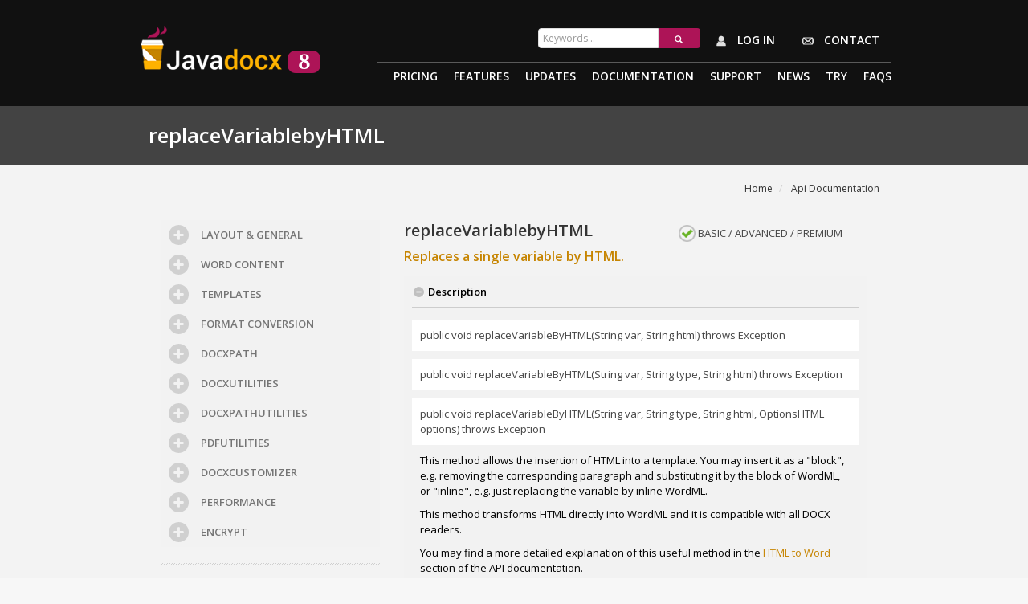

--- FILE ---
content_type: text/html; charset=UTF-8
request_url: https://www.javadocx.com/api-documentation/templates/replace-variable-html-Word-document
body_size: 9942
content:
<!DOCTYPE html>
<html class="no-js" lang="en">
    <head>
        <meta charset="utf-8">
        <meta name="robots" content="noodp">
        <meta name="keywords" content="docx, html, pdf, java, convert, server, database, generate" />
        <meta name="description" content="Easily generate DOCX and PDF documents with Java, from scratch or using templates or databases." />
        <meta name="viewport" content="width=device-width, initial-scale=1, maximum-scale=1"/>

        <title>replaceVariablebyHTML Replaces a single variable by HTML - Javadocx</title>

        <!--Fav and touch icons-->
        <link rel="shortcut icon" href="/img/icons/favicon.ico">
        <link rel="apple-touch-icon" href="/img/icons/apple-touch-icon.png">
        <link rel="apple-touch-icon" sizes="72x72" href="/img/icons/apple-touch-icon-72x72.png">
        <link rel="apple-touch-icon" sizes="114x114" href="/img/icons/apple-touch-icon-114x114.png">
                        <!-- boostrap -->
            <link rel="stylesheet" href="//netdna.bootstrapcdn.com/bootstrap/3.0.0/css/bootstrap.min.css">
            <!--google web font-->
            <link href="https://fonts.googleapis.com/css?family=Open+Sans:400,600,400italic,600italic" rel="stylesheet" type="text/css">
            <link href="https://fonts.googleapis.com/css?family=Kalam" rel="stylesheet" type="text/css">
            <!-- lightbox -->
            <link rel="stylesheet" media="screen" href="/js/responsive-lightbox/jquery.lightbox.min.css"/>
            <!-- sliders -->
            <link rel="stylesheet" media="screen" href="/css/elastislide.css"/>
            <link rel="stylesheet" media="screen" href="/css/flexslider.css"/>
            <!-- toast -->
            <link rel="stylesheet" media="screen" href="/css/toastr.min.css"/>
            <!-- cookie consent -->
            <link rel="stylesheet" media="screen" href="/css/cookieconsent.css"/>
            <!-- theme -->
            <link rel="stylesheet" media="screen" href="/css/style.css?1"/>
            <link rel="stylesheet" media="screen" href="/css/responsive.css?1"/>
            <link rel="stylesheet" href="//maxcdn.bootstrapcdn.com/font-awesome/4.3.0/css/font-awesome.min.css">
        
    <link rel="stylesheet" href="/js/codemirror/lib/codemirror.css">
<link rel="stylesheet" href="/js/codemirror/addon/scroll/simplescrollbars.css">
<link rel="stylesheet" href="/js/codemirror/addon/display/fullscreen.css">
<link rel="stylesheet" href="/js/codemirror/theme/team-2mdc-dark.css">
        <script type="text/javascript">
            // Define dataLayer and the gtag function.
            window.dataLayer = window.dataLayer || [];
            function gtag(){dataLayer.push(arguments);}

            // Set default consent to 'denied' as a placeholder
            // Determine actual values based on your own requirements
            gtag('consent', 'default', {
            'ad_storage': 'denied',
            'ad_user_data': 'denied',
            'ad_personalization': 'denied',
            'analytics_storage': 'denied',
            'functionality_storage': 'denied',
            'personalization_storage': 'denied'
            });
        </script>
    </head>
    <body data-spy="scroll" data-target="#affix-nav">
        
        
        
                    <section id="header" class="clearfix">
    <div id="header-inner" class="container">
        <div class="row">
            <div class="col-xs-12 col-sm-4 col-md-2 logo">
                <a href="/">
                    <img src="/img/logo_badge.png?v=8" width="315" height="65" alt="logo">
                </a>
            </div>
            <div class="col-xs-12 col-sm-12 col-md-10">
                <div id="subsmoothmenu" class="ddsmoothmenu">
                    <ul id="subnav" class="nav search-holder">
                        <li class="searchBar">
                            <form name="phpdocx_search_form_search" method="post" action="/search/" class="form-search navbar-search">
    <div class="input-append">
    	<span class="form-field"><input type="hidden" id="phpdocx_search_form_search__token" name="phpdocx_search_form_search[_token]" value="6Zp002DY-UIw1GlOEP1qq_nBx54b9rJfdZLWXTnnKdE" /></span>
    	<span class="form-field"><input type="text" id="phpdocx_search_form_search_keywords" name="phpdocx_search_form_search[keywords]" required="required" pattern=".{3,}" title="3 characters minimum" placeholder="Keywords..." class="col-xs-3" /></span>
        <button class="btn btn-default mybtn pull-right" type="submit">
            <i class="glyphicon glyphicon-search"></i>
        </button>
    </div>
    <input type="hidden" id="search_type" name="search[type]" /><input type="hidden" id="search__token" name="search[_token]" value="cae51ae15d240d52313797674437509d1c6021e3" />
</form>                        </li>
                                                    <li>
                                <a href="#" role="button" data-toggle="modal" data-target="#myModal">
                                    <img src="/img/icons/icon-user2.png" alt="icon">
                                    Log in
                                </a>
                            </li>
                                                <li>
                            <a href="/contact">
                                <img src="/img/icons/icon-contact.png" alt="icon">
                                Contact
                            </a>
                        </li>
                        <!--<li>
                            <a href="/en/forum/default/category/1">
                                <img src="/img/icons/icon-forum.png" alt="icon">
                                Forum
                            </a>
                        </li>-->
                    </ul>
                </div>
                <div id="smoothmenu" class="ddsmoothmenu">
                    <ul id="nav">
                        <li><a href="/pricing">Pricing</a></li>
                        <li><a href="/features">Features</a></li>
                        <li><a href="/updates">Updates</a></li>

                        <li><a href="/documentation">Documentation</a>
                            <ul>
                                <li><a href="/documentation/introduction">Introduction</a></li>
                                <li><a href="/documentation/practical">Practical</a></li>
                                                                                                <li><a href="/documentation/api-documentation">API doc</a></li>
                                                            </ul>
                        </li>
                        <li><a href="/support">Support</a></li>
                        <li><a href="/news/">News</a></li>
                        <li><a href="/download_trial">Try</a>
                                                                                                                                                </li>
                        <li><a href="/faqs">Faqs</a></li>
                    </ul>
                </div>
            </div>
        </div>
    </div>

</section>        
        <section id="content" class="clearfix row-softgrey">
            <div id="content-flash-messages">
                                    



                            </div>
            
<div id="content-intro">
    <div class="container">
        <div class="row">
            <div class="col-xs-12 col-sm-12 col-md-12">
                    <h1>replaceVariablebyHTML</h1>
                
            </div>
        </div>
    </div>
</div>
<div id="content-breadcrumb">
    <div class="container">
        <div class="row">
            <div class="col-xs-12 col-sm-12 col-md-12 text-center">
                <ul class="breadcrumb">
                        <li>
        <a href="/">Home</a>
    </li>
    <li>
        <a href="/documentation/api-documentation">Api Documentation</a>
    </li>

                </ul>
            </div>
        </div>
    </div>
</div>

            <div class="container padding-general">
    <div class="row-fluid">
        <div class="col-xs-12 col-sm-4 col-md-4 marg-bott-20">
    <div class="accordion" id="accordion2">
        <div class="accordion-group">
            <div class="accordion-heading">
                <a class="accordion-toggle acc-1" data-toggle="collapse" data-parent="#accordion1" href="#collapseOne"> <strong class="grey-color">LAYOUT & GENERAL</strong></a>
            </div>
            <div id="collapseOne" class="accordion-body collapse">
                <div class="accordion-inner">
                    <ul class="list-arrow">
                        <li>
                            <span class="field-content">
                                <a href="/api-documentation/layout-and-general/insert-background-image-Word-document-with-java">addBackgroundImage</a>
                            </span>
                        </li>
                        <li>
                            <span class="field-content">
                                <a href="/api-documentation/layout-and-general/insert-footers-Word-document-with-java">addFooter</a>
                            </span>
                        </li>
                        <li>
                            <span class="field-content">
                                <a href="/api-documentation/layout-and-general/insert-headers-Word-document-with-java">addHeader</a>
                            </span>
                        </li>
                        <li>
                            <span class="field-content">
                                <a href="/api-documentation/layout-and-general/set-custom-line-numbering-Word-document-with-java">addLineNumbering</a>
                            </span>
                        </li>
                                                <li>
                            <span class="field-content">
                                <a href="/api-documentation/layout-and-general/add-page-border-Word-document-with-java">addPageBorders</a>
                            </span>
                        </li>
                        <li>
                            <span class="field-content">
                                <a href="/api-documentation/layout-and-general/modify-Word-document-properties-with-java">addProperties</a>
                            </span>
                        </li>
                        <li>
                            <span class="field-content">
                                <a href="/api-documentation/layout-and-general/add-section-Word-document-with-java">addSection</a>
                            </span>
                        </li>
                        <li>
                            <span class="field-content">
                                <a href="/api-documentation/layout-and-general/create-docx-with-java">createDocx</a>
                            </span>
                        </li>
                                                <li>
                            <span class="field-content">
                                <a href="/api-documentation/layout-and-general/create-Word-custom-character-style-with-java">createCharacterStyle</a>
                            </span>
                        </li>
                        <li>
                            <span class="field-content">
                                <a href="/api-documentation/layout-and-general/create-Word-custom-list-style-with-java">createListStyle</a>
                            </span>
                        </li>
                        <li>
                            <span class="field-content">
                                <a href="/api-documentation/layout-and-general/create-Word-custom-paragraph-style-with-java">createParagraphStyle</a>
                            </span>
                        </li>
                        <li>
                            <span class="field-content">
                                <a href="/api-documentation/layout-and-general/create-Word-custom-table-style-with-java">createTableStyle</a>
                            </span>
                        </li>
                        <li>
                            <span class="field-content">
                                <a href="/api-documentation/layout-and-general/set-Word-settings">docxSettings</a>
                            </span>
                        </li>
                        <li>
                            <span class="field-content">
                                <a href="/api-documentation/layout-and-general/embed-font-Word-document-with-PHP">embedFont</a>
                            </span>
                        </li>
                        <li>
                            <span class="field-content">
                                <a href="/api-documentation/layout-and-general/import-headers-and-footers-Word-document-with-java">importHeadersAndFooters</a>
                            </span>
                        </li>
                        <li>
                            <span class="field-content">
                                <a href="/api-documentation/layout-and-general/import-list-style-from-a-Word-document-with-java">importListStyle</a>
                            </span>
                        </li>
                        <li>
                            <span class="field-content">
                                <a href="/api-documentation/layout-and-general/import-styles-from-a-Word-document-with-java">importStyles</a>
                            </span>
                        </li>
                        <li>
                            <span class="field-content">
                                <a href="/api-documentation/layout-and-general/modify-Word-page-layout-with-java">modifyPageLayout</a>
                            </span>
                        </li>
                                                <li>
                            <span class="field-content">
                                <a href="/api-documentation/layout-and-general/remove-footers-Word-document-with-java">removeFooters</a>
                            </span>
                        </li>
                        <li>
                            <span class="field-content">
                                <a href="/api-documentation/layout-and-general/remove-headers-Word-document-with-java">removeHeaders</a>
                            </span>
                        </li>
                        <li>
                            <span class="field-content">
                                <a href="/api-documentation/layout-and-general/set-background-color-Word-document-with-java">setBackgroundColor</a>
                            </span>
                        </li>
                        <li>
                            <span class="field-content">
                                <a href="/api-documentation/layout-and-general/set-default-font-Word-document-with-java">setDefaultFont</a>
                            </span>
                        </li>
                        <li>
                            <span class="field-content">
                                <a href="/api-documentation/layout-and-general/set-document-default-styles-Word-document-with-java">setDocumentDefaultStyles</a>
                            </span>
                        </li>
                        <li>
                            <span class="field-content">
                                <a href="/api-documentation/layout-and-general/enforce-UTF8-encoding-Word-documents">setEncodeUTF8</a>
                            </span>
                        </li>
                        <li>
                            <span class="field-content">
                                <a href="/api-documentation/layout-and-general/set-language-Word-document-with-java">setLanguage</a>
                            </span>
                        </li>
                        <li>
                            <span class="field-content">
                                <a href="/api-documentation/layout-and-general/mark-a-Word-document-as-final-with-java">setMarkAsFinal</a>
                            </span>
                        </li>
                        <li>
                            <span class="field-content">
                                <a href="/api-documentation/layout-and-general/set-right-to-left-language-properties">setRTL</a>
                            </span>
                        </li>
                    </ul>
                </div>
            </div>
        </div>

        <div class="accordion-group">
            <div class="accordion-heading">
                <a class="accordion-toggle acc-2" data-toggle="collapse" data-parent="#accordion2" href="#collapseTwo"> <strong class="grey-color">WORD CONTENT</strong> </a>
            </div>
            <div id="collapseTwo" class="accordion-body collapse">
                <div class="accordion-inner">
                    <ul class="list-arrow">
                        <li>
                            <span class="field-content">
                                <a href="/api-documentation/word-content/add-bibliography-Word-document-with-java">addBibliography</a>
                            </span>
                        </li>
                        <li>
                            <span class="field-content">
                                <a href="/api-documentation/word-content/add-bookmark-Word-document-with-java">addBookmark</a>
                            </span>
                        </li>
                        <li>
                            <span class="field-content">
                                <a href="/api-documentation/word-content/insert-line-column-page-break-Word-document-with-java">addBreak</a>
                            </span>
                        </li>
                        <li>
                            <span class="field-content">
                                <a href="/api-documentation/word-content/add-chart-Word-document-with-java">addChart</a>
                            </span>
                        </li>
                        <li>
                            <span class="field-content">
                                <a href="/api-documentation/word-content/add-citation-Word-document-with-java">addCitation</a>
                            </span>
                        </li>
                        <li>
                            <span class="field-content">
                                <a href="/api-documentation/word-content/add-Word-comment-with-java">addComment</a>
                            </span>
                        </li>
                        <li>
                            <span class="field-content">
                                <a href="/api-documentation/word-content/add-cross-reference-Word-document-with-java">addCrossReference</a>
                            </span>
                        </li>
                        <li>
                            <span class="field-content">
                                <a href="/api-documentation/word-content/insert-date-and-hour-Word-document-with-java">addDateAndHour</a>
                            </span>
                        </li>
                        <li>
                            <span class="field-content">
                                <a href="/api-documentation/word-content/insert-endnote-Word-document-with-java">addEndnote</a>
                            </span>
                        </li>
                        <li>
                            <span class="field-content">
                                <a href="/api-documentation/word-content/insert-docx-html-rtf-mht-txt-alternative-content-into-Word-with-java">addExternalFile</a>
                            </span>
                        </li>
                        <li>
                            <span class="field-content">
                                <a href="/api-documentation/word-content/insert-footnote-Word-document-with-java">addFootnote</a>
                            </span>
                        </li>
                        <li>
                            <span class="field-content">
                                <a href="/api-documentation/word-content/insert-form-element-Word-document-with-java">addFormElement </a>
                            </span>
                        </li>
                        <li>
                            <span class="field-content">
                                <a href="/api-documentation/word-content/insert-heading-Word-document-with-java">addHeading</a>
                            </span>
                        </li>
                        <li>
                            <span class="field-content">
                                <a href="/api-documentation/word-content/insert-image-Word-document-with-java">addImage</a>
                            </span>
                        </li>
                        <li>
                            <span class="field-content">
                                <a href="/api-documentation/word-content/insert-link-Word-document-with-java">addLink</a>
                            </span>
                        </li>
                        <li>
                            <span class="field-content">
                                <a href="/api-documentation/word-content/insert-list-nested-Word-document-with-java">addList</a>
                            </span>
                        </li>
                        <li>
                            <span class="field-content">
                                <a href="/api-documentation/word-content/add-math-OMML-Word-document-with-java">addMathEquation</a>
                            </span>
                        </li>
                        <li>
                            <span class="field-content">
                                <a href="/api-documentation/word-content/insert-mergefield-Word-document">addMergeField</a>
                            </span>
                        </li>
                        <li>
                            <span class="field-content">
                                <a href="/api-documentation/word-content/insert-ole-object-file-into-Word-with-PHP">addOLE</a>
                            </span>
                        </li>
                        <li>
                            <span class="field-content">
                                <a href="/api-documentation/word-content/insert-page-number-Word-document-with-java">addPageNumber</a>
                            </span>
                        </li>
                        <li>
                            <span class="field-content">
                                <a href="/api-documentation/word-content/add-shape-Word-document-with-java">addShape</a>
                            </span>
                        </li>
                        <li>
                            <span class="field-content">
                                <a href="/api-documentation/word-content/add-a-field-to-the-Word-document">addSimpleField</a>
                            </span>
                        </li>
                        <li>
                            <span class="field-content">
                                <a href="/api-documentation/word-content/add-source-Word-document-with-java">addSource</a>
                            </span>
                        </li>
                        <li>
                            <span class="field-content">
                                <a href="/api-documentation/word-content/add-structured-document-tag-Word-document-with-java">addStructuredDocumentTag</a>
                            </span>
                        </li>
                        <li>
                            <span class="field-content">
                                <a href="/api-documentation/word-content/insert-svg-Word-document-with-java">addSVG</a>
                            </span>
                        </li>
                        <li>
                            <span class="field-content">
                                <a href="/api-documentation/word-content/add-tab-Word-document-with-java">addTab</a>
                            </span>
                        </li>
                        <li>
                            <span class="field-content">
                                <a href="/api-documentation/word-content/add-table-Word-document-with-java" class="active">addTable</a>
                            </span>
                        </li>
                        <li>
                            <span class="field-content">
                                <a href="/api-documentation/word-content/add-table-of-contents-TOC-Word-document-with-java">addTableContents</a>
                            </span>
                        </li>
                        <li>
                            <span class="field-content">
                                <a href="/api-documentation/word-content/add-paragraph-text-Word-document-with-java">addText</a>
                            </span>
                        </li>
                        <li>
                            <span class="field-content">
                                <a href="/api-documentation/word-content/add-textbox-Word-document-with-java">addTextBox</a>
                            </span>
                        </li>
                        <li>
                            <span class="field-content">
                                <a href="/api-documentation/word-content/add-raw-wordml-Word-document">addWordML</a>
                            </span>
                        </li>
                        <li>
                            <span class="field-content">
                                <a href="/api-documentation/word-content/embed-html-Word-document-with-java">embedHTML</a>
                            </span>
                        </li>
                    </ul>
                </div>
            </div>
        </div>

        <div class="accordion-group">
            <div class="accordion-heading">
                <a class="accordion-toggle acc-3" data-toggle="collapse" data-parent="#accordion2" href="#collapseThree"> <strong class="grey-color">TEMPLATES</strong></a>
            </div>
            <div id="collapseThree" class="accordion-body collapse">
                <div class="accordion-inner">
                    <ul class="list-arrow">
                        <li>
                            <span class="field-content">
                                <a href="/api-documentation/templates/removes-block-variable-from-Word-template">clearBlocks</a>
                            </span>
                        </li>
                        <li>
                            <span class="field-content">
                                <a href="/api-documentation/templates/delete-Word-template-block-content">deleteTemplateBlock</a>
                            </span>
                        </li>
                        <li>
                            <span class="field-content">
                                <a href="/api-documentation/templates/get-Word-template-variables">getTemplateVariables</a>
                            </span>
                        </li>
                        <li>
                            <span class="field-content">
                                <a href="/api-documentation/templates/get-Word-template-variables-type">getTemplateVariablesType</a>
                            </span>
                        </li>
                        <li>
                            <span class="field-content">
                                <a href="/api-documentation/templates/modify-input-fields-values-Word-document">modifyInputFields</a>
                            </span>
                        </li>
                        <li>
                            <span class="field-content">
                                <a href="/api-documentation/templates/modify-merge-fields-values-Word-document">modifyMergeFields</a>
                            </span>
                        </li>
                        <li>
                            <span class="field-content">
                                <a href="/api-documentation/templates/proccess-a-word-docx-template">processTemplate</a>
                            </span>
                        </li>
                        <li>
                            <span class="field-content">
                                <a href="/api-documentation/templates/remove-template-variable">removeTemplateVariable</a>
                            </span>
                        </li>
                        <li>
                            <span class="field-content">
                                <a href="/api-documentation/templates/replace-list-variable-Word-document">replaceListVariable</a>
                            </span>
                        </li>
                        <li>
                            <span class="field-content">
                                <a href="/api-documentation/templates/replace-placeholder-image-Word-document">replacePlaceholderImage</a>
                            </span>
                        </li>
                        <li>
                            <span class="field-content">
                                <a href="/api-documentation/templates/replace-table-variable-Word-document">replaceTableVariable</a>
                            </span>
                        </li>
                        <li>
                            <span class="field-content">
                                <a href="/api-documentation/templates/replace-variable-external-file-Word-document">replaceVariableByExternalFile</a>
                            </span>
                        </li>
                        <li>
                            <span class="field-content">
                                <a href="/api-documentation/templates/replace-variable-html-Word-document">replaceVariableByHtml</a>
                            </span>
                        </li>
                        <li>
                            <span class="field-content">
                                <a href="/api-documentation/templates/replace-variable-text-Word-document">replaceVariableByText</a>
                            </span>
                        </li>
                        <li>
                            <span class="field-content">
                                <a href="/api-documentation/templates/replace-variable-word-fragment-Word-document">replaceVariableByWordFragment</a>
                            </span>
                        </li>
                        <li>
                            <span class="field-content">
                                <a href="/api-documentation/templates/replace-variable-wordml-Word-document">replaceVariableByWordML</a>
                            </span>
                        </li>
                        <li>
                            <span class="field-content">
                                <a href="/api-documentation/templates/set-Word-template-placeholder-variable-symbol">setTemplateSymbol</a>
                            </span>
                        </li>
                        <li>
                            <span class="field-content">
                                <a href="/api-documentation/templates/tick-a-checbox-Word-document">tickCheckbox</a>
                            </span>
                        </li>
                    </ul>
                </div>
            </div>
        </div>

        <div class="accordion-group">
            <div class="accordion-heading">
                <a class="accordion-toggle acc-4" data-toggle="collapse" data-parent="#accordion4" href="#collapseFour"> <strong class="grey-color">FORMAT CONVERSION</strong></a>
            </div>
            <div id="collapseFour" class="accordion-body collapse">
                <div class="accordion-inner">
                    <ul class="list-arrow">
                                                <li>
                            <span class="field-content">
                                <a href="/api-documentation/format-conversion/convert-Word-docx-into-pdf-with-java">transformDocument</a>
                            </span>
                        </li>
                                                <li>
                            <span class="field-content">
                                <a href="/api-documentation/format-conversion/transform-omml-to-mathml">transformOMMLToMathML</a>
                            </span>
                        </li>
                                            </ul>
                </div>
            </div>
        </div>

        <div class="accordion-group">
            <div class="accordion-heading">
                <a class="accordion-toggle acc-5" data-toggle="collapse" data-parent="#accordion5" href="#collapseFive"> <strong class="grey-color">DOCXPATH</strong></a>
            </div>
            <div id="collapseFive" class="accordion-body collapse">
                <div class="accordion-inner">
                    <ul class="list-arrow">
                        <li>
                            <span class="field-content">
                                <a href="/api-documentation/docx-path/clone-blocks-in-docx">cloneBlock</a>
                            </span>
                        </li>
                        <li>
                            <span class="field-content">
                                <a href="/api-documentation/docx-path/clone-elements-in-docx">cloneWordContent</a>
                            </span>
                        </li>
                        <li>
                            <span class="field-content">
                                <a href="/api-documentation/docx-path/get-docx-path-query-info">getDOCXPathQueryInfo</a>
                            </span>
                        </li>
                        <li>
                            <span class="field-content">
                                <a href="/api-documentation/docx-path/get-text-word-contents-in-docx">getWordContents</a>
                            </span>
                        </li>
                        <li>
                            <span class="field-content">
                                <a href="/api-documentation/docx-path/insert-elements-in-docx">insertWordFragment</a>
                            </span>
                        </li>
                        <li>
                            <span class="field-content">
                                <a href="/api-documentation/docx-path/move-elements-in-docx">moveWordContent</a>
                            </span>
                        </li>
                        <li>
                            <span class="field-content">
                                <a href="/api-documentation/docx-path/remove-elements-in-docx">removeWordContent</a>
                            </span>
                        </li>
                        <li>
                            <span class="field-content">
                                <a href="/api-documentation/docx-path/replace-elements-in-docx">replaceWordContent</a>
                            </span>
                        </li>
                    </ul>
                </div>
            </div>
        </div>

        <div class="accordion-group">
            <div class="accordion-heading">
                <a class="accordion-toggle acc-6" data-toggle="collapse" data-parent="#accordion6" href="#collapseSix"> <strong class="grey-color">DOCXUTILITIES</strong></a>
            </div>
            <div id="collapseSix" class="accordion-body collapse">
                <div class="accordion-inner">
                    <ul class="list-arrow">
                        <li>
                            <span class="field-content">
                                <a href="/api-documentation/docxutilities/indexer-parse-word-documents-with-java">indexer</a>
                            </span>
                        </li>
                        <li>
                            <span class="field-content">
                                <a href="/api-documentation/docxutilities/merge-Word-documents-with-java">mergeDocx</a>
                            </span>
                        </li>
                        <li>
                            <span class="field-content">
                                <a href="/api-documentation/docxutilities/merge-Word-documents-at-specific-position-with-java">mergeDocxAt</a>
                            </span>
                        </li>
                                                <li>
                            <span class="field-content">
                                <a href="/api-documentation/docxutilities/parsecheckboxes">parseCheckboxes</a>
                            </span>
                        </li>
                                                <li>
                            <span class="field-content">
                                <a href="/api-documentation/templates/remove-chapter-from-Word-document-with-java">removeChapter</a>
                            </span>
                        </li>
                                                <li>
                            <span class="field-content">
                                <a href="/api-documentation/docxutilities/modify-line-numbering-existing-docx-Word-document">setLineNumbering</a>
                            </span>
                        </li>
                        <li>
                            <span class="field-content">
                                <a href="/api-documentation/docxutilities/insert-watermark-Word-document-with-java">watermarkDocx</a>
                            </span>
                        </li>
                        <li>
                            <span class="field-content">
                                <a href="/api-documentation/docxutilities/removes-watermark-Word-document-with-java">watermarkRemove</a>
                            </span>
                        </li>
                    </ul>
                </div>
            </div>
        </div>

        <div class="accordion-group">
            <div class="accordion-heading">
                <a class="accordion-toggle acc-7" data-toggle="collapse" data-parent="#accordion7" href="#collapseSeven"> <strong class="grey-color">DOCXPATHUTILITIES</strong></a>
            </div>
            <div id="collapseSeven" class="accordion-body collapse">
                <div class="accordion-inner">
                    <ul class="list-arrow">
                        <li>
                            <span class="field-content">
                                <a href="/api-documentation/docxpathutilities/remove-section-from-Word-document-with-java">removeSection</a>
                            </span>
                        </li>
                                            </ul>
                </div>
            </div>
        </div>

        <div class="accordion-group">
            <div class="accordion-heading">
                <a class="accordion-toggle acc-8" data-toggle="collapse" data-parent="#accordion8" href="#collapseEight"> <strong class="grey-color">PDFUTILITIES</strong></a>
            </div>
            <div id="collapseEight" class="accordion-body collapse">
                <div class="accordion-inner">
                    <ul class="list-arrow">
                        <li>
                            <span class="field-content">
                                <a href="/api-documentation/docxutilities/merge-pdf-documents-with-java">mergePDF</a>
                            </span>
                        </li>
                        <li>
                            <span class="field-content">
                                <a href="/api-documentation/docxutilities/remove-pages-pdf-document-with-java">removePagesPDF</a>
                            </span>
                        </li>
                        <li>
                            <span class="field-content">
                                <a href="/api-documentation/docxutilities/split-pdf-document-with-java">splitPDF</a>
                            </span>
                        </li>
                        <li>
                            <span class="field-content">
                                <a href="/api-documentation/docxutilities/insert-watermark-pdf-document-with-java">watermarkPDF</a>
                            </span>
                        </li>
                    </ul>
                </div>
            </div>
        </div>

        <div class="accordion-group">
            <div class="accordion-heading">
                <a class="accordion-toggle acc-9" data-toggle="collapse" data-parent="#accordion9" href="#collapseNine"> <strong class="grey-color">DOCXCUSTOMIZER</strong></a>
            </div>
            <div id="collapseNine" class="accordion-body collapse">
                <div class="accordion-inner">
                    <ul class="list-arrow">
                        <li>
                            <span class="field-content">
                                <a href="/api-documentation/docxcustomizer/customize-docx-Word-documents-java">customizeWordContent</a>
                            </span>
                        </li>
                    </ul>
                </div>
            </div>
        </div>

        <div class="accordion-group">
            <div class="accordion-heading">
                <a class="accordion-toggle acc-10" data-toggle="collapse" data-parent="#accordion10" href="#collapseTen"> <strong class="grey-color">PERFORMANCE</strong></a>
            </div>
            <div id="collapseTen" class="accordion-body collapse">
                <div class="accordion-inner">
                    <ul class="list-arrow">
                                                <li>
                            <span class="field-content">
                                <a href="/api-documentation/performance/zip-stream-docx-with-java">stream</a>
                            </span>
                        </li>
                    </ul>
                </div>
            </div>
        </div>

        <div class="accordion-group">
            <div class="accordion-heading">
                <a class="accordion-toggle acc-11" data-toggle="collapse" data-parent="#accordion11" href="#collapseEleven"> <strong class="grey-color">ENCRYPT</strong></a>
            </div>
            <div id="collapseEleven" class="accordion-body collapse">
                <div class="accordion-inner">
                    <ul class="list-arrow">
                                                <li>
                            <span class="field-content">
                                <a href="/api-documentation/cryptophpdocx/encrypt-pdf-with-java">encryptPDF</a>
                            </span>
                        </li>
                                            </ul>
                </div>
            </div>
        </div>

        
            </div>
    <div class="divider"></div>
    </div>
        <div class="col-xs-12 col-sm-8 col-md-8">
            <div class="row-fluid method-license">
                <div class="col-xs-12 col-sm-12 col-md-7">
                    <h2 class="title" style="display:inline;">replaceVariablebyHTML</h2>
                </div>
                <div class="col-xs-12 col-sm-12 col-md-5">
                    <img src="/img/preview/methods_check.png" class="marg-bott-5">BASIC / ADVANCED / PREMIUM
                </div>
            </div>
            <div id="APIDocumentation">
                <h3><span class="color">Replaces a single variable by HTML.</span></h3>
                
                <div class="API_doc_description">
                    <div class="subtitle">
                        <div class="API_doc_title">
                            <span class="show_hide_element"></span>
                            <strong>Description</strong>
                        </div>
                    </div>
                    <div class="function_signature">
                        <div class="API_doc_description_code">
                            public void replaceVariableByHTML(String var, String html) throws Exception
                        </div>
                        <div class="API_doc_description_code">
                            public void replaceVariableByHTML(String var, String type, String html) throws Exception
                        </div>
                        <div class="API_doc_description_code">
                            public void replaceVariableByHTML(String var, String type, String html, OptionsHTML options) throws Exception
                        </div>
                    </div>
                    <div class="descr">
                        <p>This method allows the insertion of HTML into a template. You may insert it as a "block", e.g. removing the corresponding paragraph and substituting it by the block of WordML, or "inline", e.g. just replacing the variable by inline WordML.</p>
                        <p>This method transforms HTML directly into WordML and it is compatible with all DOCX readers.</p>
                        <p>You may find a more detailed explanation of this useful method in the <a href="/documentation/introduction/html-to-word-java">HTML to Word</a> section of the API documentation.</p>
                        <p></p>
                    </div>
                </div>
                
                <div class="API_doc_parameters">
                    <div class="subtitle">
                        <div class="API_doc_title">
                            <span class="show_hide_element"></span>
                            <strong>Parameters</strong>
                        </div>
                    </div>
                    <div class="parameter">
                        <p class="name"><span class="color">var</span></p>
                        <div class="parameter_descr">
                            <p class="small_intro">The template variable to be replaced by the HTML content.
                            </p>
                        </div>
                    </div>
                    <div class="parameter">
                        <p class="name"><span class="color">type</span></p>
                        <div class="parameter_descr">
                            <p class="small_intro">The substitution type, it can be:</p>
                                <div class="descr">
                                    <ul>
                                        <li>"block": the variable, together with its containing paragraph, is replaced by the HTML content.</li>
                                        <li>"inline": only the variable is replaced by the inline HTML content.</li>                                        
                                    </ul>
                                </div>
                        </div>
                    </div>
                    <div class="parameter">
                        <p class="name"><span class="color">html</span></p>
                        <div class="parameter_descr">
                            <p class="small_intro">The HTML code to be translated into WordML: it can be a string or the path to a file.
                            </p>
                        </div>
                    </div>
                    <div class="parameter">
                        <p class="name"><span class="color">options</span></p>
                        <div class="parameter_descr">
                            <p class="small_intro">
                                The possible keys and values are:
                            </p>
                            <table border="0" class="table_parameters">
                                <thead>
                                    <tr class="titulos_holder">
                                        <th>Key</th>
                                        <th>Type</th>
                                        <th>Description</th>
                                    </tr>
                                </thead>
                                <tbody>
                                    <tr>
                                        <td class="key">addDefaultStyles</td>
                                        <td class="type"><em>Boolean</em></td>
                                        <td class= "description">True as default, if false prevents adding default styles when strictWordStyles is false.</td>
                                    </tr>
                                    <tr>
                                        <td class="key">baseURL</td>
                                        <td class="type"><em>String</em></td>
                                        <td class= "description">The base URL used to complete the relative paths of links and images.</td>
                                    </tr>
                                    <tr>
                                        <td class="key">customListStyles</td>
                                        <td class="type"><em>Boolean</em></td>
                                        <td class= "description">If true checks if there is a custom list style with that name and uses it.</td>
                                    </tr>
                                    <tr>
                                        <td class="key">disableJavaScript</td>
                                        <td class="type"><em>Boolean</em></td>
                                        <td class= "description">True as default, if false enables JavaScript.</td>
                                    </tr>
                                    <tr>
                                        <td class="key">downloadImages</td>
                                        <td class="type"><em>Boolean</em></td>
                                        <td class= "description">If true inserts the images into the DOCX document, otherwise just links them as an external source.</td>
                                    </tr>
                                    <tr>
                                        <td class="key">filter</td>
                                        <td class="type"><em>String</em></td>
                                        <td class= "description">Only renders the filtered contents using a CSS selector.</td>
                                    </tr>
                                    <tr>
                                        <td class="key">isFile</td>
                                        <td class="type"><em>Boolean</em></td>
                                        <td class= "description">True for files and false for strings.</td>
                                    </tr>
                                    <tr>
                                        <td class="key">parseAnchors</td>
                                        <td class="type"><em>Boolean</em></td>
                                        <td class= "description">If true parses the anchors included in the HTML code.</td>
                                    </tr>
                                    <tr>
                                        <td class="key">parseDivs</td>
                                        <td class="type"><em>string</em></td>
                                        <td class= "description">paragraph. By default the method parses the div elements as containers.</td>
                                    </tr>
                                    <tr>
                                        <td class="key">parseFloats</td>
                                        <td class="type"><em>Boolean</em></td>
                                        <td class= "description">If true preserves the floating properties of images and tables.</td>
                                    </tr>
                                    <tr>
                                        <td class="key">strictWordStyles</td>
                                        <td class="type"><em>Boolean</em></td>
                                        <td class= "description">If true ignores all CSS styles and uses the styles set via the wordStyles option (see next).</td>
                                    </tr>
                                    <tr>
                                        <td class="key">target</td>
                                        <td class="type"><em>String</em></td>
                                        <td class= "description">Possible values are: document (default), header, footer, footnote, endnote, comment. This option sets the scope of the replacement procedure.</td>
                                    </tr>
                                    <tr>
                                        <td class="key">wordStyles</td>
                                        <td class="type"><em>HashMap&lt;String, String&gt;</em></td>
                                        <td class= "description">Associate different Word styles to HTML classes, ids or tags.</td>
                                    </tr>
                                </tbody>
                            </table>
                        </div>
                    </div>
                </div>

                <div class="API_doc_code">
                    <div class="subtitle">
                        <div class="API_doc_title">
                            <span class="show_hide_element"></span>
                            <strong>Code samples</strong>
                        </div>
                    </div>
                    <div class="code_example_holder">
                        <div class="parameter">
                            <p class="name"><span class="color title_code_example">Example #1</span></p>
                            <div class="icons-download-holder ">
                                <a href="/img/sampleScripts/Templates/replaceVariableByHTML/example_replaceTemplateVariableByHTML_1.docx" title="Download .docx file">
                                    <img src="/img/icons/doc_file.png" width="30" height="30" />
                                </a>
                            </div>
                        </div>
                        <div class="code_box_highlight">
<div class="code">
<textarea class="codemirror-php">
package examples.Template.replaceVariableByHTML;

import com.javadocx.CreateDocxFromTemplate;
import com.javadocx.elements.OptionsHTML;

public class Sample1 {
    public static void main(String[] args) throws Exception {
        CreateDocxFromTemplate docx = new CreateDocxFromTemplate("simpleTemplate.docx");
        
        OptionsHTML optionsHTML = new OptionsHTML();
        optionsHTML.setParseDivs("paragraph");
        optionsHTML.setDownloadImages(false);
        docx.replaceVariableByHTML("ADDRESS", "inline", "<p style=\"font-family: verdana; font-size: 11px\">C/ Matías Turrión 24, Madrid 28043 <b>Spain</b></p>", optionsHTML);
        
        optionsHTML = new OptionsHTML();
        optionsHTML.setIsFile(true);
        optionsHTML.setParseDivs("paragraph");
        optionsHTML.setBaseURL("http://www.2mdc.com/PHPDOCX/");
        optionsHTML.setFilter("#capa_bg_bottom");
        docx.replaceVariableByHTML("CHUNK_1", "block", "http://www.2mdc.com/PHPDOCX/example.html", optionsHTML);

        optionsHTML = new OptionsHTML();
        optionsHTML.setIsFile(true);
        optionsHTML.setFilter("#lateral");
        optionsHTML.setBaseURL("http://www.2mdc.com/PHPDOCX/");
        docx.replaceVariableByHTML("CHUNK_2", "inline", "http://www.2mdc.com/PHPDOCX/example.html", optionsHTML);
        
        docx.createDocx("example_replaceTemplateVariableByHTML_1");
    }
}
</textarea>
</div>
                            <div class="result">
                                <p>The resulting Word document looks like:</p>
                                <p class="thumb centerer">
                                    <a href="/img/sampleScripts/Templates/replaceVariableByHTML/example_replaceTemplateVariableByHTML_1.png" rel="lightbox"> 
                                        <img class="centered" src="/img/sampleScripts/Templates/replaceVariableByHTML/example_replaceTemplateVariableByHTML_1.png" />
                                    </a>
                                </p>
                            </div>
                        </div>
                    </div>                    
                </div>

            </div>
        </div>
    </div>
</div>
        </section>

                    <footer id="footer" class="clearfix">
    <div id="footer-inner" class="container">
        <div class="row">
            <div class="col-xs-12 col-sm-12 col-md-12">

                <!--first column starts-->
                <div class="col-xs-12 col-sm-4 col-md-4">
                    <a href="/" title="Home"><img src="/img/logo_footer.png" alt="logo"></a>                    
                </div>
                <!--first column ends-->

                <!--second column starts-->
                <div class="col-xs-12 col-sm-4 col-md-4 margtop-for-resp second-col">   
                    <div class="spacer-30px"></div>                 
                    <ul>
                        <li><a href="/about-us" class="color-yellow">About us</a></li>                        
                        <li><a href="/news/" title="News" class="color-yellow">News</a></li>
                        <li><a href="/contact" title="Contact us" class="color-yellow">Contact us</a></li>
                        <li><a href="/license-conditions" title="License Conditions" class="color-yellow">License Conditions</a></li>                        
                    </ul>
                    <div class="clearfix"></div>
                </div>
                <!--second column ends-->

                <!--third column starts-->
                <div class="col-xs-12 col-sm-4 col-md-4 margtop-for-resp">
                    <div class="spacer-30px"></div>
                    <h4>2026 &copy; Java<strong class="color-yellow">docx</strong></h4>
                    <p>All rights reserved.</p>                    
                    <address>
                    <a href="https://www.narcealabs.com/en" target="_blank" title="NarceaLabs">narcealabs.com</a><br />
                    C. del Pr&iacute;ncipe de Vergara, 112<br />
                    MADRID 28002, SPAIN
                    </address>                    
                    <ul class="social">
                        <li>
                            <a href="https://twitter.com/javadocx" target="_blank" title="Twitter">
                                <img src="/img/icons/icon-twitter.png" alt="icon">
                            </a>
                        </li>
                        <li>
                            <a href="https://www.facebook.com/Javadocx-364994780700519/" target="_blank" title="Facebook">
                                <img src="/img/icons/icon-facebook.png" alt="icon">
                            </a>
                        </li>                        
                    </ul>
                </div>
                <!--third column ends-->
            </div>
        </div>
    </div>
</footer>        
                     <div id="myModal" class="modal fade" id="myModal" tabindex="-1" role="dialog" aria-labelledby="myModalLabel" aria-hidden="true">
    <div class="modal-dialog login-modal">
        <div class="modal-content">
            <div class="modal-header">
                <button type="button" class="close" data-dismiss="modal" aria-hidden="true"></button>
                <h3 id="myModalLabel">Enter your credentials</h3>
            </div>
            <div class="modal-body">
                <div class="row">
                    <div class="col-xs-12 col-sm-12 col-md-12">
                        <form action="/users/login_check" method="post" class="form-horizontal" role="form">
                            <div class="form-group">
                                <label for="username" class="col-sm-2 control-label">Email*</label>
                                <div class="col-xs-12 col-sm-8 col-md-8">
                                    <input type="text" class="form-control" id="username" name="_username" required="required"/>
                                </div>
                            </div>
                            <div class="form-group">
                                <label for="password" class="col-sm-2 control-label">Password*</label>
                                <div class="col-xs-12 col-sm-8 col-md-8">
                                    <input type="password" class="form-control" id="password" name="_password" required="required"/>
                                </div>
                            </div>
                            <div class="form-group">
                                <div class="col-sm-offset-2 col-sm-10">
                                    <div class="checkbox">
                                        <label>
                                            <input type="checkbox" id="remember_me" name="_remember_me" value="on"> Remember me
                                        </label>
                                    </div>
                                </div>
                            </div>
                            <div class="form-group">
                                <div class="col-xs-12 col-sm-4 col-md-4 col-sm-offset-2 floatleft">
                                    <input type="submit" id="_submit" class="submit mybtn btn-block" name="_submit" value="Login" />
                                </div>
                                <div class="col-xs-12 col-sm-4 col-md-4 floatleft">
                                    <a href="/users/signup" class="submit mybtn btn-block page-register-pad" role="button" data-target="#myModal">Sign up</a>
                                </div>
                            </div>
                            <div class="form-group">
                                <div class="col-sm-offset-2 col-sm-10">
                                    <a href="/users/recover-password">Forgot password?</a>
                                </div>
                            </div>
                            <div class="form-group">
                                <div class="col-sm-offset-2 col-sm-10">
                                    Don't have an account? <a href="/users/signup">Sign up</a>
                                </div>
                            </div>
                        </form>                        
                        <div class="clearfix"></div>
                        <p></p>
                    </div>
                </div>
            </div>
        </div>
    </div>
</div>        
                        <script src="/js/jquery-1.9.1.min.js" type="text/javascript"></script>
            <script src="/bundles/fosjsrouting/js/router.js"></script>
            <script src="/js/routing?callback=fos.Router.setData"></script>
            <script src="/js/modernizr.js" type="text/javascript"></script>
            <script src="https://netdna.bootstrapcdn.com/bootstrap/3.0.0/js/bootstrap.min.js"></script>
            <script src="/js/ddsmoothmenu.js" type="text/javascript"></script>
            <script src="/js/jquery.validate.js" type="text/javascript"></script>
            <script src="/js/jquery.form.js" type="text/javascript" ></script>
            <script src="/js/jquery.easing.1.3.js" type="text/javascript" ></script>
            <script src="/js/selectnav.js" type="text/javascript"></script>
            <script src="/js/jssor/jssor.slider-21.1.6.min.js" type="text/javascript"></script>
            <script src="/js/jquery.flexslider-min.js" type="text/javascript"></script>
            <script src="/js/jquery.elastislide.js" type="text/javascript"></script>
            <script src="/js/page-documentation-effects.js" type="text/javascript"></script>
            <script src="/js/api-page-effects.js" type="text/javascript" ></script>
            <script src="/js/jquery.matchHeight-min.js" type="text/javascript"></script>
            <script src="/js/responsive-lightbox/jquery.lightbox.min.js" type="text/javascript"></script>
            <script src="/js/toastr.min.js" type="text/javascript"></script>
            <script src="/js/custom.applechic.js" type="text/javascript"></script>
            <script src="/js/jquery.cookie.js" type="text/javascript"></script>
            <script src="/js/custom.jquery.js" type="text/javascript"></script>
            <script src="/js/custom.form.js" type="text/javascript"></script>
            <script src="/js/top-bar-notify.js" type="text/javascript"></script>
            <script src="/js/cookieconsent.js" type="text/javascript" defer></script>
            <script src="/js/cookieconsent-init.js" type="text/javascript" defer></script>
            <script type="text/javascript">
                $(document).ready(function() {
                    $('[rel=tooltip]').tooltip();

                    var boxes = $('.box-h');
                    if (boxes) {
                        boxes.matchHeight();
                    }
                });
            </script>
        
    <!--/codemirror -->
<script src="/js/codemirror/lib/codemirror.js"></script>
<script src="/js/codemirror/addon/display/fullscreen.js"></script>
<script src="/js/codemirror/addon/scroll/simplescrollbars.js"></script>
<script src="/js/codemirror/addon/selection/active-line.js"></script>
<script src="/js/codemirror/mode/clike/clike.js"></script>
<script src="/js/codemirror/mode/xml/xml.js"></script>
<script src="/js/codemirror/mode/javascript/javascript.js"></script>
<script src="/js/codemirror/mode/ruby/ruby.js"></script>
<script src="/js/codemirror/mode/python/python.js"></script>
<script src="/js/codemirror/mode/php/php.js"></script>
<script type="text/javascript">
    $(document).ready(function() {

        var editors = Array();

        if ($(".codemirror-php").length) {
            $.merge(editors, $(".codemirror-php"));
        }
        if ($(".codemirror-python").length) {
            $.merge(editors, $(".codemirror-python"));
        }
        if ($(".codemirror-c").length) {
            $.merge(editors, $(".codemirror-c"));
        }
        if ($(".codemirror-ruby").length) {
            $.merge(editors, $(".codemirror-ruby"));
        }
        if ($(".codemirror-js").length) {
            $.merge(editors, $(".codemirror-js"));
        }
        if ($(".codemirror-xml").length) {
            $.merge(editors, $(".codemirror-xml"));
        }

        var codemirrorArray = [];
        $.each( editors, function( key, item ) {
            switch($(item).attr('class')) {
                case 'codemirror-php':
                    var langMode = 'text/x-php';
                    break;
                case 'codemirror-xml':
                    var langMode = 'xml';
                    break;
                case 'codemirror-python':
                    var langMode = 'python';
                    break;
                case 'codemirror-c':
                    var langMode = 'clike';
                    break;
                case 'codemirror-js':
                    var langMode = 'javascript';
                    break;
                case 'codemirror-ruby':
                    var langMode = 'ruby';
                    break;
            }

            var tagName = $(item).prop("tagName").toUpperCase();
            var editor = null;
            if (tagName == 'PRE') {
                var text = item.textContent || item.innerText;
                var editor = CodeMirror(function(node) {
                        item.parentNode.replaceChild(node, item);
                    }, {
                    value: text,
                    theme: 'team-2mdc-dark',
                    lineNumbers: true,
                    mode: langMode,
                    indentUnit: 4,
                    indentWithTabs: true,
                    readOnly: true,
                    styleActiveLine: true,
                    scrollbarStyle: 'simple',
                    extraKeys: {
                        "Esc": function(cm) {
                            if (cm.getOption('fullScreen')) {
                                cm.setOption('fullScreen', false);
                            }
                        }
                    }
                });
            }
            else if (tagName == 'TEXTAREA') {
                var editor = CodeMirror.fromTextArea($(item).get(0), {
                    theme: 'team-2mdc-dark',
                    lineNumbers: true,
                    mode: langMode,
                    indentUnit: 4,
                    indentWithTabs: true,
                    readOnly: true,
                    styleActiveLine: true,
                    scrollbarStyle: 'simple',
                    extraKeys: {
                        "Esc": function(cm) {
                            if (cm.getOption('fullScreen')) {
                                cm.setOption('fullScreen', false);
                            }
                        }
                    }
                });
            }

            if (editor) {
                codemirrorArray.push(editor);
                var link = $('<a>', {
                        text: '',
                        class: 'zoom zoom-in',
                        title: 'Zoom in',
                        href: '#',
                        click: function(event) {
                            event.preventDefault();
                            if ($(this).hasClass('zoom-in')) {
                                $(this).removeClass('zoom-in');
                                $(this).addClass('zoom-out');
                                $(this).attr('title', 'Zoom out')
                            } else {
                                $(this).removeClass('zoom-out');
                                $(this).addClass('zoom-in');
                                $(this).attr('title', 'Zoom in')
                            }
                            editor.setOption('fullScreen', !editor.getOption('fullScreen'));
                            editor.focus();
                        }
                });
                link.appendTo(editor.getWrapperElement());
            }
        });
    });
</script>
<!--/codemirror -->                                    <!-- Global site tag (gtag.js) - Google Analytics -->
        <script type="text/plain" async src="https://www.googletagmanager.com/gtag/js?id=G-2RW3P51P4G" data-cookiecategory="analytics"></script>
        <script type="text/plain" data-cookiecategory="analytics">
          window.dataLayer = window.dataLayer || [];
          function gtag(){dataLayer.push(arguments);}
          gtag('js', new Date());

          gtag('config', 'G-2RW3P51P4G');
        </script>
        <!-- Piwik -->
        <script type="text/plain" data-cookiecategory="analytics">
          var _paq = _paq || [];
          _paq.push(["setDomains", ["*.www.javadocx.com","*.www.javadocx.com"]]);
          _paq.push(['trackPageView']);
          _paq.push(['enableLinkTracking']);
          (function() {
            var u="//pwstats.phpdocx.com/piwik/";
            _paq.push(['setTrackerUrl', u+'piwik.php']);
            _paq.push(['setSiteId', '2']);
            var d=document, g=d.createElement('script'), s=d.getElementsByTagName('script')[0];
            g.type='text/javascript'; g.async=true; g.defer=true; g.src=u+'piwik.js'; s.parentNode.insertBefore(g,s);
          })();
        </script>
        <noscript><p><img src="//pwstats.phpdocx.com/piwik/piwik.php?idsite=2" style="border:0;" alt="" /></p></noscript>
        <!-- End Piwik Code -->
    </body>
</html>

--- FILE ---
content_type: text/css
request_url: https://www.javadocx.com/css/elastislide.css
body_size: 572
content:
/* Elastislide Style */
.es-carousel-wrapper {
	position:relative;
}
.es-carousel {
	overflow:hidden;
}
.es-carousel ul {
	display: block;
}
.es-carousel ul li {
	width: 100%;
	float:left;
	display:block;
}
.es-carousel ul li a {
	border: none;
}
.es-carousel ul li a img {
	display:block;
	border:none;
	max-height:100%;
	max-width:100%;
}
.es-nav span {
	background:transparent url(../img/carousel-controls.png) no-repeat 0 0;
	position:absolute;
	top: 80px;
	width: 40px;
	height: 40px;
	text-indent:-9000px;
	cursor:pointer;
}
.es-nav span.es-nav-next {
	right:-13px;
	left:auto;
	background-position: -40px -40px;
	z-index: 99;
}
.es-nav span.es-nav-prev {
	left:-13px;
	right:auto;
	background-position: 0 -40px;
	z-index: 99;
}
.es-nav span.es-nav-next:hover {
	background-position: -40px 0;
}
.es-nav span.es-nav-prev:hover {
	background-position: 0 0;
}
/*============================================================*/
/*----------  Media queries ----------*/
/*============================================================*/
/*----------------------------------------*/
/*----- 3.1 Mobile (Portrait) / Design for a width of 320px -----*/
/*----------------------------------------*/

@media only screen and (max-width: 767px) {
.es-nav span.es-nav-next {
 right: 15px;
 left:auto;
}
.es-nav span.es-nav-prev {
 left: 15px;
 right:auto;
}
}
/*----------------------------------------*/
/*----- 3.2 Mobile (Landscape) / Design for a width of 480px -----*/
/*----------------------------------------*/
@media only screen and (min-width: 480px) and (max-width: 767px) {
}
 
/*----------------------------------------*/
/*----- 3.3 Tablet (Portrait) / Design for a width of 768px -----*/
/*----------------------------------------*/
@media only screen and (min-width: 768px) and (max-width: 959px) {
}


--- FILE ---
content_type: text/css
request_url: https://www.javadocx.com/css/style.css?1
body_size: 31284
content:
/*
Theme Name: Applechic
Theme URI: http://tanshcreative.com/applechic-st-demo/index.html
Description: Applechic site template is designed and developed by Tansh.
Author: Tansh
Version: 1.01
*/

/*============================================================*/
/*---------- Import Bootstrap override ----------*/
/*============================================================*/
@import url('bootstrap-override.css');
/*============================================================*/
/*---------- Searching for particular element? ----------*/
/*============================================================*/
/*
Here is CSS structure...

1. TEMPLATE SETUP
	1.1 General styles
	1.2 Typography
	1.3 Button styles
	1.4 List styles
	1.5 Divider and spacers
	1.6 Image styles
	1.7 Breadcrumb
	1.8 Pagination
	1.9 Accordion
	1.10 Blockquote

2. TEMPLATE STRUCTURE
	2.1 Commons
	2.2 Header
	2.3 Content
	2.4 Portfolio
	2.5 Pricing
	2.6 Blog
	2.7 Contact
	2.8 Footer
	2.9 Forms
	2.10 Tabs
    2.11 Countdown
	2.12 Main menu / navigation

3. Media queries
    		Note - Media queries for slider in its own stylesheet.

4. Browser fixes - IE
/*============================================================*/
/*---------- 1. TEMPLATE SETUP ----------*/
/*============================================================*/
/*----------------------------------------*/
/*----- 1.1 General styles -----*/
/*----------------------------------------*/
body {
	background: /*url(../img/patterns/pattern1.jpg) repeat*/ rgba(242, 242, 242, 0.6);
	font-size: 13px;
	color: #444;
	font-weight: 400;
	line-height: 1.5em;
}
img, embed, object, video {
	max-width: 100%;
	height: auto;
}
video {
	width: 100% !important;
	height: auto !important;
}
iframe {
	border: none !important;
}
audio {
	margin-bottom: 20px;
}
/*----------------------------------------*/
/*----- 1.2 Typography -----*/
/*----------------------------------------*/
/*only font families are specified here - font sizes and weights are in respective section*/
body, h1, h2, h3, h4, h5, h6, .mybtn, .mybtn-black, .mybtn-arrow, label, input, button, select, textarea, input[type="text"], .submit, .search-submit, .sub-submit, .ddsmoothmenu ul li a {
	/*font-family: 'Raleway', Arial, Helvetica, sans-serif;*/
	font-family: 'Open Sans', Arial, Helvetica, sans-serif;
}
blockquote p {
	font-family: Georgia, "Times New Roman", Times, serif;
}
/*Other typography*/
h1, h2, h3, h4, h5, h6 {
	color: #343434;
	font-weight: 600;
	line-height: 1.3em;
	font-style: normal;
	margin-bottom: 15px;
}
h1 {
	font-size: 26px;
}
h2 {
	font-size: 22px;
}
h3 {
	font-size: 16px;
}
h4 {
	font-size: 14px;
}
h5 {
	font-size: 13px;
	margin-bottom: 5px;
}
h6 {
	font-size: 12px;
	margin-bottom: 5px;
}
h1 a, h2 a, h3 a, h4 a, h5 a, h6 a {
	color: #343434;
}
a {
	color: #c68400;
	text-decoration: none;
	cursor: pointer;
	font-style: normal;
	outline: none;
	-moz-transition: all 0.3s ease;
	-webkit-transition: all 0.3s ease;
	-o-transition: all 0.3s ease;
	transition: all 0.3s ease;
}
a:hover {
	color: #c68400;
	text-decoration: none;
}
.read-more a,
.read-less a {
	border-bottom: none;
}
.color {
	color: #c68400!important;
	font-size: inherit !important;
	font-weight: inherit !important;
	text-transform: inherit !important;
	display: inline !important;
}
/*text styles*/
.text-center {
	text-align: center;
}
.text-vbig {
	font-size: 90px !important;
	font-weight: 600;
	line-height: 1em;
}
.text-big {
	font-size: 14px;
}
.text-small {
	font-size: 10px !important;
	letter-spacing: 1px;
	text-transform: uppercase;
}
.text-vsmall {
	font-size: 10px;
}
.heading-icon {
	font-size: 14px;
	color: #343434;
	line-height: 24px;
}
.heading-icon img {
	margin-right: 10px;
	float: left;
}
/*----------------------------------------*/
/*----- 1.3 Button styles -----*/
/*----------------------------------------*/
.mybtn, .mybtn-black {
	background: #ad1457;
	padding: 5px 20px 5px 20px;
	margin-top: 10px;
	font-size: 10px;
	color: #fff !important;
	line-height: 10px;
	font-weight: 800;
	text-transform: uppercase;
	letter-spacing: 2px;
	width: auto;
	height: auto;
	border: none;
    -moz-box-shadow: 0 8px 8px rgba(0,0,0,0.20), 0 5px 5px rgba(0,0,0,0.20);
	-webkit-box-shadow: 0 8px 8px rgba(0,0,0,0.20), 0 5px 5px rgba(0,0,0,0.20);
	box-shadow: 0 8px 8px rgba(0,0,0,0.20), 0 5px 5px rgba(0,0,0,0.20);
	display: inline-block;
	cursor: pointer;
	outline: none;
}
.mybtn-black, .mybtn:hover {
	background: #78002e;
}
.mybtn-arrow {
	/*background: #cacaca; /* for non-css3 browsers */
 	/*filter: progid:DXImageTransform.Microsoft.gradient(startColorstr='#e8e8e8', endColorstr='#cacaca'); /* for IE */
	/*background: -webkit-gradient(linear, left top, left bottom, from(#e8e8e8), to(#cacaca)); /* for webkit browsers */
	/*background: -moz-linear-gradient(top, #e8e8e8, #cacaca); /* for firefox 3.6+ */
	/*background:  -o-linear-gradient(top, #e8e8e8, #cacaca);*/
	background: #ad1457;
	padding: 15px 20px 15px 20px;
	margin-top: 10px;
	font-size: 18px;
	color: #fff !important;
	text-shadow: 0px 1px 0px #fff;
	line-height: 18px;
	font-weight: 600;
	text-transform: uppercase;
	letter-spacing: 1px;
	width: auto;
	height: auto;
	border: none;
	/*border-radius: 30px;
	-moz-border-radius:30px;
	-webkit-border-radius: 30px;
	-moz-box-shadow:   0 1px 0 0 rgba(0, 0, 0, .3), 0 24px 0 0 rgba(255, 255, 255, .4) inset;
	-webkit-box-shadow:  0 1px 0 0 rgba(0, 0, 0, .3), 0 24px 0 0 rgba(255, 255, 255, .4) inset;
	box-shadow:   0 1px 0 0 rgba(0, 0, 0, .3), 0 24px 0 0 rgba(255, 255, 255, .4) inset;*/
	display: inline-block;
	cursor: pointer;
	outline: none;
	-moz-box-shadow: 0 8px 8px rgba(0,0,0,0.20), 0 5px 5px rgba(0,0,0,0.20);
	-webkit-box-shadow: 0 8px 8px rgba(0,0,0,0.20), 0 5px 5px rgba(0,0,0,0.20);
	box-shadow: 0 8px 8px rgba(0,0,0,0.20), 0 5px 5px rgba(0,0,0,0.20);
}
.mybtn-arrow span {
	background: url(../img/cta-btn-arr.png) no-repeat right 0;
	margin: 0;
	padding-right: 30px;
}
.mybtn-arrow:hover {
	background: #78002e; /* for non-css3 browsers */
	color: #fff !important;
 	/*filter: progid:DXImageTransform.Microsoft.gradient(startColorstr='#cacaca', endColorstr='#e8e8e8'); /* for IE */
	/*background: -webkit-gradient(linear, left top, left bottom, from(#cacaca), to(#e8e8e8)); /* for webkit browsers */
	/*background: -moz-linear-gradient(top, #cacaca, #e8e8e8); /* for firefox 3.6+ */
	/*background:  -o-linear-gradient(top, #cacaca, #e8e8e8);*/
}


.xmldocx-button {
	background: #ff7612; /* for non-css3 browsers */
 	/*filter: progid:DXImageTransform.Microsoft.gradient(startColorstr='#372b2b', endColorstr='#ff8700'); /* for IE */
	/*background: -webkit-gradient(linear, left top, left bottom, from(#ff7612), to(#ff8700)); /* for webkit browsers */
	/*background: -moz-linear-gradient(top, #ff7612, #ff8700); /* for firefox 3.6+ */
	/*background:  -o-linear-gradient(top, #ff7612, #ff8700);*/
	color: #fff !important;
	-moz-box-shadow: 0 8px 8px rgba(0,0,0,0.20), 0 5px 5px rgba(0,0,0,0.20);
	-webkit-box-shadow: 0 8px 8px rgba(0,0,0,0.20), 0 5px 5px rgba(0,0,0,0.20);
	box-shadow: 0 8px 8px rgba(0,0,0,0.20), 0 5px 5px rgba(0,0,0,0.20);

}

.xmldocx-button:hover {
	background: #ff8700; /* for non-css3 browsers */
 	/*filter: progid:DXImageTransform.Microsoft.gradient(startColorstr='#ff8700', endColorstr='#ff7612'); /* for IE */
	/*background: -webkit-gradient(linear, left top, left bottom, from(#ff8700), to(#ff7612)); /* for webkit browsers */
	/*background: -moz-linear-gradient(top, #ff8700, #ff7612); /* for firefox 3.6+ */
	/*background:  -o-linear-gradient(top, #ff8700, #ff7612);*/
	color: #fff !important;
}


.register-pad {padding-bottom: 14px !important; padding-top: 13px !important; text-align: center; width: 100%;}
/*----------------------------------------*/
/*----- 1.4 List styles -----*/
/*----------------------------------------*/
.list-checkmark li, .list-arrow li, .list-inline li, .list-unstyled li {
	background: none;
	list-style-type: none;
	display: block;
}
/*checkmark list*/
.list-checkmark li {
	background: url(../img/bullet-checkmark.png) no-repeat 0 4px;
	padding-left: 30px;
	margin-bottom: 10px;
}
/*checkmark list*/
.list-arrow li {
	background: url(../img/bullet-arr.png) no-repeat 0 3px;
	padding-left: 20px;
	margin-bottom: 10px;
}
/*unstyled list*/
.list-unstyled li {
	margin-bottom: 20px;
	float: none;
}
/*unordered list*/
.list-unordered {
	list-style-type: disc;
	list-style-position: inside;
}
.list-unordered li {
	margin-bottom: 5px;
}
.list-unordered li ul {
	list-style-type: circle;
	margin-left: 25px;
}
/*ordered list*/
.list-ordered {
	list-style-type: decimal;
	list-style-position: inside;
}
.list-ordered li {
	margin-bottom: 5px;
}
.list-ordered li ul {
	list-style-type: lower-roman;
	margin-left: 25px;
}
/*----- list-dot -----*/
.list-dot {
	margin-bottom: 20px !important;
	display: inline-block;
}
.list-dot li {
	background: url(../img/dot.png) no-repeat right;
	font-size: 11px;
	padding-right: 10px;
	margin: 0px 7px 0px 0px !important;
	float: left !important;
	width: auto !important;
}
.list-dot li:last-child {
	padding-right: 0px;
	margin-right: 0px;
	background: none;
}
/*----------------------------------------*/
/*----- 1.5 Dividers and Spacers -----*/
/*----------------------------------------*/
.divider, .divider-arrow, .divider-greyarrow {
	width: 100%;
	display: inline-block;
	clear: both;
}
.divider {
	background: url(../img/divider-diagonal.png) repeat-x;
	height: 3px;
	margin: 20px auto;
}
.divider-arrow {
	background: url(../img/feature-divider-arr.png) no-repeat center bottom;
	height: 5px;
	border-top: 1px solid #fff;
	margin: 10px auto;
}
.divider-greyarrow {
	background: url(../img/ptable-divider-arr.png) no-repeat center bottom;
	height: 5px;
	border-top: 1px solid #dedede;
	margin: 75px 0px 20px 0px;
}
/*use suitable height spacer for vertical spacing*/
.spacer-10px, .spacer-20px, .spacer-30px {
	width: 100%;
	height: 10px;
	display: block;
	clear: both;
}
.spacer-20px {
	height: 20px !important;
}
.spacer-30px {
	height: 30px !important;
}

.spacer-0px {	
	margin-bottom: 0px !important;
}


/*----------------------------------------*/
/*----- 1.6 Image styles -----*/
/*----------------------------------------*/
.img-left {
	float: left;
	margin-right: 20px;
}
.img-right {
	float: right;
	margin-left: 20px;
}
.frame, .frame-icon {
	background: #fff;
	border: 1px solid #dedede;
	padding: 9px;
	border-radius: 4px;
	-moz-border-radius: 4px;
	-webkit-border-radius: 4px;
	position: relative;
}
.frame-icon {
	margin-bottom: 30px;
}
.list-3col .frame img, .list-4col .frame img, .list-6col .frame img, .list-3col .frame-icon img, .list-4col .frame-icon img, .list-6col .frame-icon img {
	margin-bottom: 0;
}
.icon-bg {
	background: #e74710;
	width: 54px;
	height: 54px;
	position: absolute;
	left: 50%;
	top: 100%;
	margin-left: -27px;
	margin-top: -35px;
	border-radius: 54px;
	-moz-border-radius: 54px;
	-webkit-border-radius: 54px;
	margin-bottom: 30px;
}
.icon-bg img {
	float: left;
}
/*----------------------------------------*/
/*----- 1.7 Breadcrumb -----*/
/*----------------------------------------*/
.breadcrumb {
	padding: 5px 0px 0px 0px;
	margin: 0;
	list-style: none;
	background-color: transparent;
	float: right;
	font-size: 12px;
}
.breadcrumb li {
	text-shadow: none;
}
.breadcrumb span {
	padding: 0 3px;
	color: #fff;
}
.breadcrumb a {
	color: #fff;
}
.breadcrumb .active {
	color: #c68400;
}
/*----------------------------------------*/
/*----- 1.8 Pagination -----*/
/*----------------------------------------*/
.pagination {
	margin-top: 30px !important;
}
/*----------------------------------------*/
/*----- 1.9 Accordion -----*/
/*----------------------------------------*/
.accordion-heading a {
	background: url(../img/accord-plus.png) no-repeat left center;
	padding-left: 40px !important;
	margin-left: 10px;
}
.accordion-heading.in_head a {
	background: url(../img/accord-minus.png) left center no-repeat
}
/*----------------------------------------*/
/*----- 1.10 Blockquote -----*/
/*----------------------------------------*/
blockquote {
	border-left: 4px solid #78002e;
}
blockquote p {
	font-size: 14px;
	color: #e74710;
	font-style: italic;
	line-height: 1.6em;
	margin: 0;
}
blockquote.pull-right {
	border-right: 4px solid #e74710;
}
/*============================================================*/
/*---------- 2. TEMPLATE STRUCTURE ----------*/
/*============================================================*/
/*----------------------------------------*/
/*----- 2.1 Commons  -----*/
/*----------------------------------------*/
.row-general {
	padding: 30px 0px;
}
/*----- colored row -----*/
.row-colortoned {
	background: #434343;
	padding: 30px 0px;
	color: #fff;
}
.row-colortoned h1, .row-colortoned h2, .row-colortoned h3, .row-colortoned h4, .row-colortoned h5, .row-colortoned h6 {
	color: #fff;
}
/*----- grey toned row -----*/
.row-greytoned {
	background: #e1e9eb;
}
/*----- main content & sidebar -----*/
#sidebar-left {
	padding-right: 30px;
	margin-right: 10px;
	border-right: 1px solid #dedede;
}
#sidebar-right {
	padding-left: 30px;
	margin-left: 10px;
	border-left: 1px solid #dedede;
}
/*----- content-intro -----*/
#content-intro {
	background: #434343;
	padding: 20px 0px;
}
#content-intro h1 {
	float: left;
	color: #fff;
	margin: 0;
}
/*----- 3, 4, 6 column list -----*/
.list-3col, .list-4col, .list-6col {
	margin-left: -20px;
}
.list-3col li {
	width: 300px;
	margin-left: 20px;
	list-style-type: none;
	float: left;
}
.list-4col li {
	width: 220px;
	margin-left: 20px;
	list-style-type: none;
	float: left;
}
.list-6col li {
	width: 140px;
	margin-left: 20px;
	list-style-type: none;
	float: left;
}
.list-3col img, .list-4col img, .list-6col img {
	margin-bottom: 10px;
}
/*----- % based half -----*/
.half {
	width: 45%;
	float: left;
}
.half-last {
	width: 45%;
	margin-left: 10%;
	float: left;
}
/*----- box -----*/
.box {
	background: #fff;
	border: 1px solid #dedede;
	border-radius: 4px;
	-moz-border-radius: 4px;
	-webkit-border-radius: 4px;
	padding: 20px;
}
.review {
	background: url(../img/icons/icon-quote.png) no-repeat right bottom;
}
.info {
	background: url(../img/icons/icon-info.png) no-repeat right bottom;
}
/*----- box-styled (testimonal) -----*/
.box-styled {
	background: #fff;
	border: 1px solid #dedede;
	border-radius: 4px;
	-moz-border-radius: 4px;
	-webkit-border-radius: 4px;
}
.box-head {
	background: #e1e9eb;
	padding: 15px;
}
.box-head h4 {
	margin: 0px;
	color: #353535;
	float: left;
}
.box-head h4 span {
	font-size: 11px;
	color: #e74710;
	display: block;
}
.box-body {
	padding: 15px;
	font-size: 13px;
}
.photo {
	background: #fff;
	width: 50px;
	height: 50px;
	border: 3px solid #fff;
	border-radius: 50px;
	-moz-border-radius: 50px;
	-webkit-border-radius: 50px;
	display: inline-block;
	float: right;
}
.photo img {
	border-radius: 50px;
	-moz-border-radius: 50px;
	-webkit-border-radius: 50px;
}
/*----------------------------------------*/
/*----- 2.2 Header  -----*/
/*----------------------------------------*/
/*----- header -----*/
#header {
	background: #111; /* For browsers that do not support gradients */
	/*border-bottom: 1px solid #1c1c1c;*/
}
/*----- header-inner -----*/
#header-inner {
	padding: 30px 0px 10px 0px;
/*	border-top: 4px solid #e74710;*/
}
/*----- header-btm -----*/
#header-btm {
	font-size: 10px;
	color: #e1e1e1;
	text-transform: uppercase;
	font-weight: 600;
	border-top: 1px solid #5a5a5a;
}
#header-btm p {
	margin-top: 7px;
	margin-bottom: 0px;
	float: left;
}
#header-btm ul {
	float: right;
}
#header-btm ul li {
	padding-left: 25px;
	background: none;
	list-style-type: none;
	display: inline !important;
	float: left;
}
#header-btm img {
	background: #464646;
	margin-right: 10px;
	border: 1px solid #5a5a5a;
	border-width: 0px 1px 0px 1px;
	float: left;
}
#header-btm a {
	color: #e1e1e1;
}

.logo img {
	max-width: 250%;
}

/*----------------------------------------*/
/*----- 2.3 Content  -----*/
/*----------------------------------------*/
/*----- infographic  -----*/
.infographic h1 {
	margin: 15px 0px 5px 0px;
	font-family: Arial, Helvetica, sans-serif;
	font-size: 48px;
	color: #78002e;
	font-weight: normal;
	line-height: 1em;
}
/*----- feature styles -----*/
/*center aligned*/
.features-centered {
	text-align: center;
}

.features-centered-home p { text-align: center;}

.features-centered-home img {
	float: left;
}

.features-centered .text-small {
	margin: 0;
}
/*image to left*/
.feature-left-img img {
	margin: 35px 20px 20px 0px;
	float: left;
}
.feature-left-img li {
	margin-bottom: 30px;
}
/*only image at center*/
.feature-center-img {
	text-align: center;
}
.feature-center-img h1, .feature-center-img h2, .feature-center-img h3, .feature-center-img h4, .feature-center-img h5, .feature-center-img p {
	text-align: left;
}
/*----- twitter -----*/
.heading-twitter {
	background: url(../img/icons/icon-chirp-chirp.png) left no-repeat;
	padding-left: 68px;
	margin-bottom: 20px;
	font-size: 14px;
	color: #353535;
	font-weight: 600;
	line-height: 40px;
	display: inline-block;
}
.heading-twitter a {
	font-size: 10px;
	font-weight: 400;
	letter-spacing: 2px;
	text-transform: uppercase;
}
.tweet_time {
	display: none;
}
/*----- post-type and team -----*/
.post-type {
	text-align: center;
}
.post-type h3 span, .team h3 span {
	margin-top: 5px;
	font-size: 13px;
	font-weight: normal;
	display: block;
}
.team .social {
	margin-top: 20px;
}
.team .social li {
	width: auto;
	margin-left: 0px !important;
	margin-right: 1px !important;
}
.team .social li img {
	margin: 0;
}
/*----------------------------------------*/
/*----- 2.4 portfolio -----*/
/*----------------------------------------*/
.filter_nav {
	margin-bottom: 20px;
	display: inline-block;
}
.filter_nav li {
	float: left;
}
.filter_nav li a {
	padding: 5px 20px 5px 20px;
	margin-right: 5px;
	font-size: 10px;
	color: #343434;
	line-height: 10px;
	font-weight: 600;
	text-transform: uppercase;
	letter-spacing: 2px;
	display: inline-block;
	cursor: pointer;
	outline: none;
}
.filter_nav li a:hover, .filter_nav li a.active {
	background: #e74710;
	padding: 5px 20px 5px 20px;
	font-size: 10px;
	color: #fff !important;
	line-height: 10px;
	text-transform: uppercase;
	letter-spacing: 2px;
	border-radius: 30px;
	-moz-border-radius:30px;
	-webkit-border-radius: 30px;
	-moz-box-shadow:   0 9px 0 0 rgba(255, 255, 255, .12) inset;
	-webkit-box-shadow:  0 9px 0 0 rgba(255, 255, 255, .12) inset;
	box-shadow:   0 9px 0 0 rgba(255, 255, 255, .12) inset;
}
/*3 & 4 column portfolio*/
.portfolio_3column, .portfolio_4column {
	margin-left: -20px;
}
.portfolio_3column img, .portfolio_4column img {
	width: 100%;
}
.portfolio_3column li, .portfolio_4column li {
	height: auto;
	margin: 0px 0px 0px 20px;
	list-style-type: none;
	position:relative;
	float: left;
}
.portfolio_3column li {
	/*width: 300px;*/
}
.portfolio_4column li {
	width: 220px;
}
.portfolio_3column li h4, .portfolio_4column li h4 {
	margin-bottom: 2px;
}
/*folio-thumb*/
.folio-thumb {
	background: #fff;
	padding: 9px;
	margin-bottom: 10px;
	border: 1px solid #dedede;
	position: relative;
	overflow: visible;
	height: auto;
	border-radius: 4px;
	-moz-border-radius: 4px;
	-webkit-border-radius: 4px;
}
.folio-thumb .zoom, .folio-thumb .link {
	background: url(../img/zoom.png) 0 0 no-repeat transparent;
	width: 40px;
	height: 40px;
	position:absolute;
	left: 40%;
	top: 50%;
	margin-top: -20px;
	margin-left: -20px;
	outline: none;
	filter:alpha(opacity=50);
	-ms-filter:"progid:DXImageTransform.Microsoft.Alpha(Opacity=50)";
	-moz-opacity:0.5;
	-khtml-opacity: 0.5;
	opacity: 0.5;
}
.folio-thumb .link {
	background: url(../img/link.png) 0 0 no-repeat transparent;
	position:absolute;
	right: 40%;
	left: auto;
	margin-right: -20px;
}
/*isotope*/
.isotope-item {
	z-index: 2;
}
.isotope-hidden.isotope-item {
	pointer-events: none;
	z-index: 1;
}
/*----------------------------------------*/
/*----- 2.5 pricing -----*/
/*----------------------------------------*/
.pricing {
	width: 100%;
	margin-top: 50px;
	text-align: center;
	display: inline-block;
}
.pricing.two-col .price-column {
	width: 49.7%;
}
/*.pricing.three-col .price-column {
	width: 33.1%;
}*/
.pricing.three-col .price-column {
	width: 31%;
}
.pricing.four-col .price-column {
	width: 24.8%;
}
.pricing.five-col .price-column {
	width: 19.8%;
}
.price-column {
	background: #fff;
	height: 100%;
	font-size: 13px;
	border: 1px solid #b3b1b1;
	border-radius: 4px;
	-moz-border-radius: 4px;
	-webkit-border-radius: 4px;
	display:inline-block;
	position: static;
	overflow: hidden;
	float:left;	
}
/*focused column*/
.price-column.focused {
	background: #eaeaea;
	height: auto;
	margin-top: -33px;
	padding-bottom: 28px;
	vertical-align: middle;
	overflow: hidden;
	border-left: 0px;
	border-right: 0px;
	box-shadow: 1px 1px 10px rgba(0, 0, 0, 0.5);
	-webkit-box-shadow: 1px 1px 10px rgba(0, 0, 0, 0.5);
	-moz-box-shadow: 1px 1px 10px rgba(0, 0, 0, 0.5);
	-o-box-shadow: 1px 1px 10px rgba(0, 0, 0, 0.5);
	-ms-box-shadow: 1px 1px 10px rgba(0, 0, 0, 0.5);
	-moz-transform:scale(1.00)!important;
	-ms-transform:scale(1.00)!important;
	-webkit-transform:scale(1.00) !important;
	-o-transform:scale(1.00)!important;
	transform:scale(1.00)!important;
	border-radius: 4px;
	-moz-border-radius: 4px;
	-webkit-border-radius: 4px;
 -webkit-transition: all .4s ease-in-out;
 -moz-transition:all .4s ease-in-out;
 -o-transition:all .4s ease-in-out;
 -ms-transition:all .4s ease-in-out;
 transition: all .4s ease-in-out;
}
.price-column.focused:hover {
	box-shadow: 1px 1px 15px rgba(0, 0, 0, 0.5);
	-webkit-box-shadow: 1px 1px 15px rgba(0, 0, 0, 0.5);
	-moz-box-shadow: 1px 1px 15px rgba(0, 0, 0, 0.5);
	-o-box-shadow: 1px 1px 15px rgba(0, 0, 0, 0.5);
	-ms-box-shadow:1px 1px 15px rgba(0, 0, 0, 0.5);
}
.table-slug {
	background: #9d9d9d;
	padding: 10px;
	color: #efd70a;
	font-size: 14px;
	line-height: 1em;
	display: block;
}
/*table heading*/
.table-th {
	margin: 30px 20px 0px 20px;
	font-family: Georgia, "Times New Roman", Times, serif;
	color:#808080;
	font-style: italic;
	text-align: center;
	font-weight: bold;
}
.table-th h3 {
	margin-bottom: 5px;
	font-size: 16px;
	line-height: 16px;
}
.circle {
	background: #e74710;
	width: 90px;
	height: 50px;
	padding: 20px 0px;
	margin: 20px auto 0px auto;
	border-radius: 90px;
	-moz-border-radius: 90px;
	-webkit-border-radius: 90px;
	color: #fff;
	font-weight: normal;
	text-align: center;
}
.circle span {
	font-size: 24px;
	margin-bottom: 3px;
	font-weight: bold;
	display: block;
}
/*table content*/
.table-content {
	padding: 0px 20px 35px 20px;
}
.table-content .mybtn {
	margin-top: 20px;
}
.border-rightnone {
	border-right: 0px;
}
/*----------------------------------------*/
/*----- 2.6 Blog  -----*/
/*----------------------------------------*/
.tags li {
	background: url(../img/dot.png) no-repeat left;
	padding-left: 10px;
	margin-right: 7px;
	font-size: 10px !important;
	letter-spacing: 1px;
	text-transform: uppercase;
	list-style-type: none;
	float: left;
}
.tags li:first-child {
	padding-left: 0px;
	background: none;
}
.social-post {
	float: right;
	display: block;
	margin-top: 20px;
}
/*list-comments*/
.list-comments {
	list-style: none;
}
.list-comments li ul {
	padding: 0 0 0 50px;
	list-style: none;
	margin: 0;
}
.list-comments .avatar {
	margin-right: 20px;
	margin-bottom: 10px;
	float: left !important;
}
.list-comments .box {
	float: left;
	margin-bottom: 30px;
}
/*----------------------------------------*/
/*----- 2.7 Contact -----*/
/*----------------------------------------*/
/*address*/
.addrs {
	background: url(../img/world-map.png) no-repeat center top;
	min-height: 120px;
}
.addrs table th {
	padding-right: 20px;
	font-size: 13px;
	color: #343434;
	text-align: right;
	font-weight: 400;
	vertical-align: top;
}
.addrs table td {
	padding-bottom: 10px;
}
/*----------------------------------------*/
/*----- 2.8 Footer  -----*/
/*----------------------------------------*/
#footer {
	/*background: #242424;*/
	color: #fff;
    background: #000; /* For browsers that do not support gradients */
    /* Permalink - use to edit and share this gradient: http://colorzilla.com/gradient-editor/#000000+0,000000+85,ffb300+85,ffb300+100 */
	background: rgb(0,0,0); /* Old browsers */
	background: -moz-linear-gradient(-45deg, rgba(0,0,0,1) 0%, rgba(0,0,0,1) 85%, rgba(255,179,0,1) 85%, rgba(255,179,0,1) 100%); /* FF3.6-15 */
	background: -webkit-linear-gradient(-45deg, rgba(0,0,0,1) 0%,rgba(0,0,0,1) 85%,rgba(255,179,0,1) 85%,rgba(255,179,0,1) 100%); /* Chrome10-25,Safari5.1-6 */
	background: linear-gradient(135deg, rgba(0,0,0,1) 0%,rgba(0,0,0,1) 85%,rgba(255,179,0,1) 85%,rgba(255,179,0,1) 100%); /* W3C, IE10+, FF16+, Chrome26+, Opera12+, Safari7+ */
	filter: progid:DXImageTransform.Microsoft.gradient( startColorstr='#000000', endColorstr='#ffb300',GradientType=1 ); /* IE6-9 fallback on horizontal gradient */
	line-height: 1.4em;
}
#footer-inner {
	padding: 30px 0px 30px 0px;
}
#footer h4 {
	color: #fff !important;
}
/*----- social -----*/
.social li {
	background: #c68400;
	margin-left: 1px;
	list-style-type: none;
	-moz-transition: all 0.3s ease;
	-webkit-transition: all 0.3s ease;
	-o-transition: all 0.3s ease;
	transition: all 0.3s ease;
	display: inline-block;
	float: left;
	border-radius: 5px 5px 5px 5px;
	-moz-border-radius: 5px 5px 5px 5px;
	-webkit-border-radius: 5px 5px 5px 5px;
	border: 0px solid #000000;
}
.social li img {
	float: left;
}
.social li:hover {
	background: #875a00;
}
/*----- flickr -----*/
.flickr {
	margin-left: -11px;
}
.flickr img {
	background: #343434;
	width: 56px;
	height: 56px;
	padding: 4px;
	margin: 0px 0px 11px 11px;
	border: 1px solid #151515;
	float: left;
}
/*----------------------------------------*/
/*----- 2.9 Forms -----*/
/*----------------------------------------*/
/*----- Common properties for contact, support, search, login form -----*/
form {
	margin: 0;
	padding: 0;
	z-index: 0;
}
form p {
	margin-bottom: 20px;
	padding-bottom: 0px;
}
/*errors*/
form label.error {
	color: #b94a48;
	font-size: 10px;
	margin-top: 3px;
}
#subform label.error, #searchform label.error {
	display: none !important;
}
form input.error, form textarea.error, form password.error {
	border-color: #b94a48 !important;
	box-shadow: none;
}
/*label and inputs*/
label {
	font-size: 12px;
	color: #343434;
	font-weight: 600;
	line-height: 1em;
}
input[type="text"], input[type="password"], select, textarea {
	background-color: #ffffff;
	width: 95%;
	height: 23px;
	padding: 5px;
	margin-bottom: 0px;
	font-size: 12px;
	color: #999;
	line-height: 12px;
	display: inline-block;
	border: 1px solid #dedede;
	-webkit-border-radius: 4px;
	-moz-border-radius: 4px;
	border-radius: 4px;
	box-shadow: none;
	-webkit-transition: border linear 0.2s;
	-moz-transition: border linear 0.2s;
	-ms-transition: border linear 0.2s;
	-o-transition: border linear 0.2s;
	transition: border linear 0.2s;
}
textarea {
	height: auto;
}
select {
	height: 35px;
	width: 97%;
}
textarea:focus, input[type="text"]:focus, input[type="password"]:focus {
	box-shadow: none;
	border-color: rgba(82, 168, 236, 0.8) !important;
}
:-moz-placeholder {
 font-size: 12px;
 color: #999;
}
:-ms-input-placeholder {
 font-size: 12px;
 color: #999;
}
::-webkit-input-placeholder {
 font-size: 12px;
 color: #999;
}
/*results*/
#result, #subresult, #supportresult {
	width: 100%;
	display: block;
}
/*submit button*/
.submit {
	background: #ad1457;
	padding: 12px 20px 12px 20px;
	font-size: 12px;
	color: #fff !important;
	line-height: 10px;
	font-weight: 400;
	text-transform: uppercase;
	letter-spacing: 2px;
	width: auto;
	height: auto;
	border: none;
	border-radius: 2px;
	-moz-border-radius: 2px;
	-webkit-border-radius: 2px;
	-moz-box-shadow: 0 8px 8px rgba(0,0,0,0.20), 0 5px 5px rgba(0,0,0,0.20);
	-webkit-box-shadow: 0 8px 8px rgba(0,0,0,0.20), 0 5px 5px rgba(0,0,0,0.20);
	box-shadow: 0 8px 8px rgba(0,0,0,0.20), 0 5px 5px rgba(0,0,0,0.20);
	display: inline-block;
	cursor: pointer;
	outline: none;
}
.antispam {
	display:none;
}
/*----- subscribe form ------*/
#subform input[type="text"] {
	width: 150px;
	background: #151515;
	border: 1px solid #151515;
	-webkit-border-radius: 3px 0px 0px 3px;
	-moz-border-radius:  3px 0px 0px 3px;
	border-radius:  3px 0px 0px 3px;
	float: left;
}
.sub-submit {
	background: #343434;
	padding: 11px 10px 9px 10px;
	font-size: 13px;
	line-height: 13px;
	color: #151515;
	font-weight: 600;
	border: none;
	-webkit-border-radius: 0px 3px 3px 0px;
	-moz-border-radius:  0px 3px 3px 0px;
	border-radius:  0px 3px 3px 0px;
	display: inline-block;
}
/*search form*/
#searchform p {
	margin-bottom: 0px;
}
#searchform input[type="text"] {
	width: 180px;
	-webkit-border-radius: 3px 0px 0px 3px;
	-moz-border-radius:  3px 0px 0px 3px;
	border-radius:  3px 0px 0px 3px;
	float: left;
}
.search-submit {
	background: #e74710;
	padding: 11px 10px 9px 10px;
	font-size: 13px;
	color: #fff;
	line-height: 13px;
	font-weight: 600;
	border: none;
	-webkit-border-radius: 0px 3px 3px 0px;
	-moz-border-radius:  0px 3px 3px 0px;
	border-radius:  0px 3px 3px 0px;
	-moz-box-shadow:   0 17px 0 0 rgba(255, 255, 255, .12) inset;
	-webkit-box-shadow:  0 17px 0 0 rgba(255, 255, 255, .12) inset;
	box-shadow:   0 17px 0 0 rgba(255, 255, 255, .12) inset;
	display: inline-block;
}
.form-search .mybtn {
    -moz-box-shadow: 0 0 0 rgba(0,0,0,0.20), 0 0 0 rgba(0,0,0,0.20);
	-webkit-box-shadow: 0 0 0 rgba(0,0,0,0.20), 0 0 0 rgba(0,0,0,0.20);
	box-shadow: 0 0 0 rgba(0,0,0,0.20), 0 0 0 rgba(0,0,0,0.20);
}
/*----------------------------------------*/
/*----- 2.10 Tabs -----*/
/*----------------------------------------*/
.nav-tabs > li > a {
	background: #dedede;
	color: #343434;
}
.nav-tabs > li > a:hover {
	background: #dedede;
	border-color: #dedede;
}
.nav-tabs > .active > a, .nav-tabs > .active > a:hover {
	background: #ad1457 !important;
	border: 1px solid #ad1457 !important;
	border-bottom-color: transparent !important;
	color: #fff !important;	
	outline: none;
}
.nav-tabs i {
	margin-right: 5px;
}
/*----- Left Tabs -----*/
.tabs-left > .nav-tabs {
	margin-right: 19px;
	border-right: 1px solid #dedede;
	float: left;
}
.tabs-left > .nav-tabs > li > a {
	background: transparent;
	min-width: 195px;
	width: 195px;
	margin-right: -1px;
	margin-bottom: 0px;
	color: #808080;
	outline: none;
}
.tabs-left > .nav-tabs > li > a:hover {
	border-color: transparent;
	background: transparent;
}

.tabs-left > .nav-tabs .active > a, .tabs-left > .nav-tabs .active > a:hover {
	background: #ececec; /* for non-css3 browsers */ 	
 	border-right-color: transparent !important;
	color: #343434;
}

/*----------------------------------------*/
/*----- 2.11 Countdown -----*/
/*----------------------------------------*/
#countdown-wrapper {
	position: relative;
	left: 50%;
	float: left;
}
#defaultCountdown {
	position: relative;
	left: -50%;
	margin-left: -20px;
	margin-top: 20px;
	color: #e74710;
	font-weight: 600;
	display: inline-block;
}
#d, #h, #m, #s {
	min-width: 45px; /*to avoid fluctuations*/
	padding-left: 20px;
	padding-right: 5px;
	font-size: 35px;
	float: left;
}
#d_name, #h_name, #m_name, #s_name {
	font-size: 18px;
	float: left;
}
/*----------------------------------------*/
/*----- 2.12 Menu / Navigation -----*/
/*----------------------------------------*/
.ddsmoothmenu {
	background: transparent scroll;
	width: auto;
	padding: 0;
	margin: 0;
	float: right;
}

.ddsmoothmenu ul {
	padding: 0;
	margin: 0;
	list-style-type: none;
	background: transparent;
	box-shadow: none;
	z-index: 100;
}
.ddsmoothmenu ul li {
	padding: 0;
	margin: 0;
	border: none;
	position: relative;
	display: inline;
	float: left;
}
.ddsmoothmenu ul li a {
	padding-left: 20px;
	padding-bottom: 15px;
	font-size: 13px;
	color: #fff;
	font-weight: 600;
	line-height: 1em;
	text-transform: uppercase;
	text-decoration: none;
	outline: none;
	background: transparent;
	-moz-transition: all 0.3s ease;
	-webkit-transition: all 0.3s ease;
	-o-transition: all 0.3s ease;
	transition: all 0.3s ease;
	display: block;
}
.ddsmoothmenu ul li a.selected, .ddsmoothmenu ul li a:hover {
	color: #ffb300;
}
* html .ddsmoothmenu ul li a { /*IE6 hack to get sub menu links to behave correctly*/
	display: inline-block;
	color: #fff;
}

/* Style additions for phpdocx 8 new header styles*/

.ddsmoothmenu #subnav li a:hover,
.ddsmoothmenu #subnav li a:focus,
.ddsmoothmenu #subnav li a:active,
.ddsmoothmenu #subnav li a:visited {
	background-color: transparent;
}

#header-inner a:hover img
{ -ms-filter:"progid:DXImageTransform.Microsoft.Alpha(Opacity=70)"; filter: alpha(opacity=70); -moz-opacity:0.7; -khtml-opacity: 0.7; opacity: 0.7; }



#smoothmenu {
	border-top: 1px solid #5a5a5a;
	padding-top: 10px;
}

.downward_triangle {
    width: 0;
    height: 0;
	border-left: 40px solid #e74710;
	border-right: 40px solid #e74710;
	border-top: 20px solid #fff0 ;
    margin: 0 auto;
    background: url(../img/patterns/pattern1.jpg) repeat #fff;
    margin-bottom: 10px;
}

.triangle_div {padding-top: 0px !important;}

.features-centered-home p {
	clear: both;
	width: 100%
}

.features-centered-home img {              
	padding-left: 35%;
	padding-bottom:10px;
}

.heading-icon-color {
	color: #78002e !important;
}

.row-soft-grey {background: #f2f2f2;}

.box-body {font-size: 14px !important;}
.box-head h4 {float: right !important;}
.news-home {background:#e1e9eb;}
.news-home .review {background: #f2f2f2 no-repeat top left;}

.review-home {background: none !important; }
.icon-home {
	color: #343434;
	margin-right: 10px;
}

.icon-sidebar{	
	margin-right: 10px;
	font-size: 18px;
}

.nav > li > a.myphpdocxlogo > img {
	filter: brightness(105%);	
}

.nav > li > a.myphpdocxlogo > span {
	border-bottom-style: dashed;
	border-bottom-width: 1px;
	/*border-bottom-color: #ffffff ;*/
	line-height: 15pt;
}

.ddsmoothmenu ul li a.myphpdocxlogo > span:hover {
	border-bottom-color: #ffb300 !important;
}

/*1st sub level menu*/
.ddsmoothmenu ul li ul {
	background: #f2f2f2;
	position: absolute;
	left: 0;
	display: none;
	visibility: hidden;
	border-radius: 4px;
	-moz-border-radius: 4px;
	-webkit-border-radius: 4px;
	-moz-box-shadow:  0 1px 0 0 rgba(0, 0, 0, .2);
	-webkit-box-shadow:  0 1px 0 0 rgba(0, 0, 0, .2);
	box-shadow:  0 1px 0 0 rgba(0, 0, 0, .2);
}
.ddsmoothmenu ul li ul li {
	background: url(../img/nav-item-divider.jpg) repeat-x bottom;
	padding: 12px 10px 13px 20px;
	box-shadow: none !important;
	display: list-item;
	float: none;
}
.ddsmoothmenu ul li ul li:last-child {
	background: none;
}
.ddsmoothmenu ul li ul li a {
	width: 160px; /*width of sub menus*/
	margin: 0;
	line-height: 1em;
	font-size: 12px !important;
	padding: 0;
	text-transform: none;
	box-shadow: none !important;
	color: #606060;
}
.ddsmoothmenu ul li ul li a:hover, .ddsmoothmenu ul li ul li a.selected {
	color: #ffb300 !important;
}
/*All subsequent sub menu levels vertical offset after 1st level sub menu */
.ddsmoothmenu ul li ul li ul {
	top: 0;
	margin-left: 5px;
}
/* Holly Hack for IE \*/
* html .ddsmoothmenu {
	height: 1%;
}
.downarrowclass, .rightarrowclass {
	display: none;
}
/*Menu select - for responsive*/
.selectnav {
display: none;
}
.js .selectnav {
background: #343434;
width: 100%;
height: auto;
padding: 5px 10px;
margin: 0 auto;
border: 1px solid #5a5a5a;
font-size: 12px;
color: #808080 !important;
cursor: pointer !important;
outline: none;
display: none;
}
/*============================================================*/
/*---------- 3. Media queries ----------*/
/*============================================================*/
/*----------------------------------------*/
/*----- 3.1 Mobile (Portrait) / Design for a width of 320px -----*/
/*----------------------------------------*/
@media only screen and (max-width: 425px) {
.users-heading {display: block; text-align: center;font-size: 20px;}
.users-button {display: block; font-size: 15px; width: 100%; margin-top: 10px !important;}
}

@media only screen and (max-width: 767px) {
body {
padding: 0;
}

.price-column.main {
margin: 0 0 5px 0 !important;
}


.container {
margin-left: 20px;
margin-right: 20px;
}
#main-content {
margin-bottom: 20px;
}
#sidebar-left {
float: none;
padding-right: 0px;
margin-right: 0px;
border-right: 0px solid #dedede;
margin-bottom: 20px;
}
#sidebar-right {
float: none;
padding-left: 0px;
margin-left: 0px;
border-left: 0px solid #dedede;
}
.logo {
text-align: center;
}
#header-btm p {
margin-top: 0px;
}
#header-btm img {
display: none;
}
.list-3col, .list-4col, .list-6col {
margin-left: 0;
}
.list-3col li, .list-4col li, .list-6col li {
width: 100%;
margin-left: 0px;
margin-bottom: 30px !important;
display: block;
}
.half {
 width: 100%;
}
.half-last {
 width: 100%;
 margin-left: 0%;
}
.mybtn, .mybtn-black, .mybtn-arrow {
margin-bottom: 10px;
}
/*menu*/
.ddsmoothmenu {
float: left;
width: 100%;
}
.js #nav {
display: none;
}
.js .selectnav {
width: 100% !important;
margin-top: 20px;
float: left !important;
display: block;
}
/*home page slider*/
.image-text-slider img {
margin-top: 10px;
margin-bottom: 10px;
}
.image-text-slider h1 {
font-size: 20px;
}
/*tabs*/
.nav-tabs {
border: none;
}
.nav-tabs > li > a {
-webkit-border-radius: 3px;
-moz-border-radius:  3px;
border-radius:  3px;
margin-bottom: 5px;
margin-left: 2px;
}
/*left-tabs*/
.tabs-left > .nav-tabs {
margin-right: 0px;
border-right: 0px solid #dedede;
float: none !important;
display: block;
}
.tabs-left > .nav-tabs > li > a {
background: transparent;
min-width: 280px;
width: 280px;
margin-right: 0px;
margin-bottom: 0px;
text-align: center;
padding: 10px 0px;
}
.tabs-left > .nav-tabs .active > a, .tabs-left > .nav-tabs .active > a:hover {
border-color: #dedede #dedede #dedede #dedede !important;
*border-right-color: #dedede !important;
-webkit-border-radius: 3px;
-moz-border-radius:  3px;
border-radius:  3px;
}
.tab-content {
display: block;
float: none;
width: 100%;
}
/*pricing*/
.pricing {
margin-top: 0px;
}
.pricing.two-col .price-column, .pricing.three-col .price-column, .pricing.four-col .price-column, .pricing.five-col .price-column {
width: 99.8%;
border: 1px solid #dedede;
border-radius: 4px;
-moz-border-radius: 4px;
-webkit-border-radius: 4px;
-ms-border-radius: 4px;
-o-border-radius: 4px;
margin-bottom: 20px;
}
.price-column.focused {
margin-top: 0px;
}
/*portfolio*/
.portfolio_3column, .portfolio_4column {
margin-left: 0px;
}
.portfolio_3column li, .portfolio_4column li {
width: 100%;
margin: 0;
}
.modal.fade.in {
	top: 15%;
}
.modal-body input { z-index: 9999;}

}

/*----------------------------------------*/
/*----- 3.2 Mobile (Landscape) / Design for a width of 480px -----*/
/*----------------------------------------*/
@media only screen and (min-width: 480px) and (max-width: 767px) {
/*All are same as Portrait*/
}

@media only screen and (min-width: 425px) and (max-width: 500px) {
.users-heading {font-size:20px; display: block;text-align: center;}
.users-button {font-size:15px; display: block; text-align: center !important;
 
width: 100%; margin-top: 10px !important;

}
}

/*----------------------------------------*/
/*----- 3.3 Tablet (Portrait) / Design for a width of 768px -----*/
/*----------------------------------------*/

@media only screen and (min-width: 500px) and (max-width: 768px) {
.users-heading {font-size:20px; display: block;}
.users-button {font-size:15px; display: block; text-align: center !important; margin-top: 10px !important;
 
    

}
}



@media only screen and (min-width: 768px) and (max-width: 959px) {
.list-3col li {
width: 228px;
}
.list-4col li {
width: 166px;
}
.list-6col li {
width: 104px;
}
.portfolio_3column li {
width: 228px;
}
.portfolio_4column li {
width: 166px;
}
.infographic h1 {
font-size: 30px;
}
/*forms*/
#subform input[type="text"] {
width: 100px;
}
#searchform input[type="text"] {
width: 110px;
}
/*left-tabs*/
.tabs-left > .nav-tabs > li > a {
min-width: 140px;
width: 140px;
font-size: 12px;
}
/*tabs*/
.nav-tabs {
border: none;
}
.nav-tabs > li > a {
-webkit-border-radius: 3px;
-moz-border-radius:  3px;
border-radius:  3px;
margin-bottom: 5px;
margin-left: 2px;
}
}

/*============================================================*/
/*---------- 4. BROWSER FIXES ----------*/
/*============================================================*/
@media screen {
#searchform input[type="text"] {
	width: 170px;
}
}

/*============================================================*/
/*---------- CUSTOM ----------*/
/*============================================================*/
.alert-error {color: #f23d41; background-color: #f3c8c8; border-color: #d7a5a5; text-align: center; text-transform: uppercase; border-radius: 0px; font-size: 15px;}
.alert {
    padding: 19px 15px;
    color: #FFF;
    border: 0;
    position: relative;
    font-size: 15px;
    border-radius: 0;
    margin-bottom: 0;
    border-bottom: solid 1px #C1C1C1;
}
.alert .msg { padding: 0 20px 0 40px;}
.alert p { margin: 0;}
.alert .toggle-alert {
    position: absolute;
    top: 7px;
    right: 10px;
    display: block;
    text-indent: -10000px;
    width: 20px;
    height: 20px;
    border-radius: 10px;
    -webkit-box-shadow: inset 1px 1px 2px rgba(0, 0, 0, 0.1), 1px 1px 1px rgba(255, 255, 255, 0.1);
    -moz-box-shadow: inset 1px 1px 2px rgba(0, 0, 0, 0.1), 1px 1px 1px rgba(255, 255, 255, 0.1);
    box-shadow: inset 1px 1px 2px rgba(0, 0, 0, 0.1), 1px 1px 1px rgba(255, 255, 255, 0.1);
    background: rgba(0, 0, 0, 0.08) url(../img/flash-icons/alert.png) no-repeat 6px 6px;
    opacity: 1;
}
.alert a { color:#FFF; text-decoration: underline; }
.alert a:hover { color:#333; }
.alert-info { background: #2fa9f6 url(../img/flash-icons/info.png) no-repeat 14px 14px;}
.alert-success { background: #85B445 url(../img/flash-icons/success.png) no-repeat 14px 14px;}
.alert-danger { background: #EA614D url(../img/flash-icons/error.png) no-repeat 14px 14px;}
.alert-warning { background: #f6ca2f url(../img/flash-icons/notice.png) no-repeat 14px 14px; color: #666666;}
.alert-warning a { color: #666; }
.alert-warning a:hover { color: #333; }
.alert-promo {  background: #AA71C7 url(../img/flash-icons/promo.png) no-repeat 10px 14px;}



/* style_custom.css */
/*----------------------------------------*/
/*----- Override styles for style.css file -----*/
/*----------------------------------------*/
.color-white{ color: #FFF;}
a:focus { outline: none; text-decoration: none; color: #c68400;}
a[rel=tooltip], a[rel=tooltip-features] {
    border-bottom: dashed 1px;
}
a.link-dark { color: #c68400; text-decoration: underline; }
a.link-dark:hover { color: #c68400; }

.accordion-heading a { padding-left: 40px !important; margin-left: 10px; padding-top: 4px; padding-bottom: 4px; display: inline-block; }
.accordion-heading .in_head .closed {background: url(../img/accord-plus.png) no-repeat left center;}
.accordion-heading .in_head .open {background: url(../img/accord-minus.png) no-repeat left center;}
.accordion-group {border:none; margin-bottom: 0;}
.accordion-heading { padding-top: 5px; padding-bottom: 5px; width: 100%; min-height: 30px; background: #fafafa;
	background: rgba(242, 242, 242, 0.6);
	-ms-filter: "progid:DXImageTransform.Microsoft.gradient(startColorstr=#99F2F2F2,endColorstr=#99F2F2F2)"; /* IE8 */
	filter: progid:DXImageTransform.Microsoft.gradient(startColorstr=#99F2F2F2,endColorstr=#99F2F2F2);   /* IE6 & 7 */
	zoom: 1;}
.review { background: #f2f2f2 url(../img/icons/icon-quote-start.png) no-repeat top left; background-position: 3% 0%;  }
.info { background: url(../img/icons/icon-info.png) no-repeat right bottom; }
.box-styled { background: #fff; border-radius: 4px; -moz-border-radius: 4px; -webkit-border-radius: 4px; border: 4px solid #fff;}
.box-head { background:  #f2f2f2; padding: 15px 15px 15px 19px;  }
.box-head h4 { margin: 10px 0 0 0; color: #353535; float: left; }
.box-head h4 span { font-size: 11px; color: #e74710; display: block; }
.box-body { padding: 15px 15px 22px 19px; font-size: 13px; font-style: italic; }
.viewall-body { padding: 0px 15px 15px 20px; font-size: 11px; background: #f2f2f2;}
.photo { background: #fff; width: 70px; height: 50px; margin-right: 20px; border: 2px solid #fff; display: inline-block; float: left; overflow: hidden; }
.photo img { border-radius: 0px; -moz-border-radius: 0px; -webkit-border-radius: 0px; }
/*#header-inner { padding: 30px 0px 20px 0px; border-top: 6px solid #e74710; }*/
.infographic { margin-top: 20px; margin-bottom: 20px; float:left; text-align: center;}
.circle { background: transparent; width: 100%; height: 40px; padding: 8px 0px 20px 0px; margin: 20px auto 0px auto; border-radius: 5px; -moz-border-radius: 5px; -webkit-border-radius: 5px; color: #000; font-weight: normal; text-align: center; }
input[type="text"], input[type="password"], select, input[type="email"] {  background-color: #ffffff; width: 100%; height: 26px; padding: 5px; margin-bottom: 0px; font-size: 12px; color: #999; line-height: 12px; display: inline-block; border: 1px solid #dedede; -webkit-border-radius: 4px; -moz-border-radius: 4px; border-radius: 4px; box-shadow: none; -webkit-transition: border linear 0.2s; -moz-transition: border linear 0.2s; -ms-transition: border linear 0.2s; -o-transition: border linear 0.2s; transition: border linear 0.2s; }
#contact_subject {height: 31px;}
textarea {  background-color: #ffffff; width: 100%; padding: 5px; margin-bottom: 0px; font-size: 12px; color: #999; line-height: 12px; display: inline-block; border: 1px solid #dedede; -webkit-border-radius: 4px; -moz-border-radius: 4px; border-radius: 4px; box-shadow: none; -webkit-transition: border linear 0.2s; -moz-transition: border linear 0.2s; -ms-transition: border linear 0.2s; -o-transition: border linear 0.2s; transition: border linear 0.2s; }
textarea:focus, input[type="text"]:focus, input[type="password"]:focus, .form-control:focus { box-shadow: none; border-color: rgba(120, 0, 46, 0.8) !important; }
#subform input[type="text"] { width: 150px; background: #151515; border: 1px solid #151515; -webkit-border-radius: 3px 0px 0px 3px; -moz-border-radius:  3px 0px 0px 3px; border-radius:  3px 0px 0px 3px; float: left; height: 35px; }
#subscribe-newsletter-email-value {height: 31px !important;}
.sub-submit { background: #343434; padding: 10px 10px 8px 10px; font-size: 13px; line-height: 13px; color: #151515; font-weight: 600; border: none; -webkit-border-radius: 0px 3px 3px 0px; -moz-border-radius:  0px 3px 3px 0px; border-radius:  0px 3px 3px 0px; display: inline-block; }
.sub-submit:hover {background: #E74710;}
.search-submit { background: #e74710; padding: 10px 10px 8px 10px; font-size: 13px; color: #fff; line-height: 13px; font-weight: 600; border: none; -webkit-border-radius: 0px 3px 3px 0px; -moz-border-radius:  0px 3px 3px 0px; border-radius:  0px 3px 3px 0px; -moz-box-shadow:   0 17px 0 0 rgba(255, 255, 255, .12) inset; -webkit-box-shadow:  0 17px 0 0 rgba(255, 255, 255, .12) inset; box-shadow:   0 17px 0 0 rgba(255, 255, 255, .12) inset; display: inline-block; }
.breadcrumb { padding-top: 0px; }
.price-column { border-radius: 0px; -moz-border-radius: 0px; -webkit-border-radius: 0px;}
.circle span { display: inline; }
#header-btm a:hover { color: #E74710; }
#header-btm a:hover img { -ms-filter:"progid:DXImageTransform.Microsoft.Alpha(Opacity=70)"; filter: alpha(opacity=70); -moz-opacity:0.7; -khtml-opacity: 0.7; opacity: 0.7; }
.mybtn-arrow {padding: 10px 20px !important; font-size: 18px !important; border-radius: 2px !important; -moz-border-radius:2px !important; -webkit-border-radius: 2px !important;}
/*.pricing.three-col .price-column {width: 33.3%;}*/
.success {color: #4B9000;}
.error {color: #CC0000;}

.text-small-title { font-size: 13px !important; letter-spacing: 1px; text-transform: uppercase; font-weight: bold; margin: 5px 0 0; }

@-webkit-keyframes highlight-fade {
    0% {
        background: #ffb200;
    }
    100% {
        background: #e74710;
    }
}
@-moz-keyframes highlight-fade {
    0% {
        background: #ffb200;
    }
    100% {
        background: #e74710;
    }
}
@-ms-keyframes highlight-fade {
    0% {
        background: #ffb200;
    }
    100% {
        background: #e74710;
    }
}
@keyframes highlight-fade {
    0% {
        background: #ffb200;
    }
    100% {
        background: #e74710;
    }
}
.highlight {
    -webkit-animation: highlight-fade 2s ease-out;
    -moz-animation: highlight-fade 2s ease-out;
    -o-animation: highlight-fade 2s ease-out;
    animation: highlight-fade 2s ease-out;
}

/*----------------------------------------*/
/*----- Custom styles -----*/
/*----------------------------------------*/

blockquote {padding:10px 10px 10px 15px;}
blockquote p {font-family: "Open Sans",Arial,Helvetica,sans-serif;}
.info-box { font-size: 12px; line-height: 12px;	background: #FFF3DF; border-radius: 6px; padding: 10px; overflow: hidden; margin: 10px 0;}
.center { text-align: center; }
#footer {font-weight: normal; padding-bottom: 20px;}
#footer .second-col ul li { margin-bottom: 5px; }
.by-us { /*font-family: 'Raleway',Arial,Helvetica,sans-serif;*/ font-family: 'Open Sans', Arial, Helvetica, sans-serif; position: relative; margin-bottom: 10px;}
.by-us:hover { -ms-filter:"progid:DXImageTransform.Microsoft.Alpha(Opacity=70)"; filter: alpha(opacity=70); -moz-opacity:0.7; -khtml-opacity: 0.7; opacity: 0.7; color: #808080; }
.by-us img {position: relative; margin: 0 auto; }
.by-us span {position: relative; font-size: 11px !important; color: #fff !important; }

.feedback-button { width: 35px; height: 140px; position: fixed; top: 50%; margin-top: -70px; right: 0; z-index: 99; -moz-box-shadow: 3px 3px 7px 0px #000; -webkit-box-shadow: 3px 3px 7px 0px #000; box-shadow: 3px 3px 7px 0px #000; -ms-filter: "progid:DXImageTransform.Microsoft.Shadow(Strength=4, Direction=135, Color='#000000')"; filter: progid:DXImageTransform.Microsoft.Shadow(Strength=4, Direction=135, Color='#000000'); background: #ccc; }
.feedback-button-img { width:35px; height:140px; position:relative; float:left; transition: opacity .25s ease-in-out; -moz-transition: opacity .25s ease-in-out; -webkit-transition: opacity .25s ease-in-out; }
.feedback-button-img:hover { -ms-filter:"progid:DXImageTransform.Microsoft.Alpha(Opacity=70)"; filter: alpha(opacity=70); -moz-opacity:0.7; -khtml-opacity: 0.7; opacity: 0.7; }

.menu-header-left {float:left;}
.menu-header-left li {padding-left: 0 !important; padding-right: 25px;}

.news-left { height:auto; position:relative; float:left; padding:12px; clear: both;}
.news-left h4 { color: #ffb300; text-decoration: underline;}
.news-right { height:auto; position:relative; float:right; padding:12px; background:#FAFAFA;}
.news-left-img, .news-right-img {width:40px; height:40px; position:relative; float:left; }
.news-left-title, .news-right-title { height:auto; position:relative; float:left; margin-left:0px; text-align:left; font-weight:bold; color:#000;}
.news-left-subtitle, .news-right-subtitle { width:68%; height:auto; position:relative; float:left; text-align:left; margin-left:15px; font-size:11px;}
.news-left-txt, .news-right-txt { width:100%; height:auto; position:relative; float:left; text-align:left; margin-top:15px; }
.news-center { height: auto; position:relative; float:left; padding:12px; background:#f2f2f2; border: 4px solid #fff;}
.news-center-img { height:auto; position:relative; float:left; margin-left: 0; padding-left: 0; padding-right: 0; }
.news-center-img img { width: 100%; height: auto; background: #f2f2f2; -moz-transition: all .25s ease-in-out; -webkit-transition: all .25s ease-in-out; -o-transition: all .25s ease-in-out; transition: all .25s ease-in-out; }
.news-center-img a:hover { -ms-filter:"progid:DXImageTransform.Microsoft.Alpha(Opacity=70)"; filter: alpha(opacity=70); -moz-opacity:0.7; -khtml-opacity: 0.7; opacity: 0.7;}
.news-center-holder { width:77%; float:left; position:relative; padding-left: 0; padding-right: 0; }
.news-center-title {  height:auto; position:relative; float:left; margin-left:15px; margin-bottom: 11px; text-align:left; }
.news-center-title h3 { margin-bottom: 0; }
.news-center-title a { color:#E74710;  }
.news-center-title a:hover { color:#808080; }
.news-center-subtitle { height:auto; position:relative; float:left; text-align:left; margin-left:0px; font-size:11px;}
.news-center-txt { height:auto; position:relative; float:left; margin-left:15px; text-align:left; }
.news-center-box {padding-left: 0; padding-right: 0;}

/*.searchBar { width: 100%;}*/
.searchBar input { width: 150px; height:25px; position: relative; float: left; border-bottom-right-radius: 0px; -moz-border-bottom-right-radius:0px; -webkit-border-bottom-right-radius:0px; border-top-right-radius: 0px; -moz-border-top-right-radius:0px; -webkit-border-top-right-radius:0px;}
.searchBar .btn  { height:25px; margin-top: 0; position: relative; float: left !important; border-bottom-left-radius: 0px !important; -moz-border-bottom-left-radius:0px !important; -webkit-border-bottom-left-radius:0px !important; border-top-left-radius: 0px !important; -moz-border-top-left-radius:0px !important; -webkit-border-top-left-radius:0px !important; border-bottom-right-radius: 4px !important; -moz-border-bottom-right-radius:4px !important; -webkit-border-bottom-right-radius:4px !important; border-top-right-radius: 4px !important; -moz-border-top-right-radius:4px !important; -webkit-border-top-right-radius:4px !important;}
.search-holder {margin-bottom: 15px; float: right;}
.searchBar .btn:hover {background: #ad1457 !important;}

.API_doc_description, .API_doc_parameters, .API_doc_parameters, .API_doc_return_values, .API_doc_code, .API_doc_change_log, .API_doc_examples, .API_doc_see_also  { height: 100%; overflow: hidden; margin-bottom: 20px; padding:10px;background: #fafafa;
	background: rgba(242, 242, 242, 0.6);
	-ms-filter: "progid:DXImageTransform.Microsoft.gradient(startColorstr=#99F2F2F2,endColorstr=#99F2F2F2)"; /* IE8 */
	filter: progid:DXImageTransform.Microsoft.gradient(startColorstr=#99F2F2F2,endColorstr=#99F2F2F2);   /* IE6 & 7 */
	zoom: 1;}
.subtitle { border-bottom: 1px solid #cdcdcd; margin-bottom: 15px; padding-bottom: 9px;}
.offer-title { border-bottom: 1px solid #cdcdcd; margin-bottom: 15px; padding-bottom: 0px; text-align: center;}
.offer-title .offer_title {font-weight: bold; color: #000; font-size: 18px; line-height: 30px;}

.API_doc_title { font-weight: bold; color: #000;}
.show_hide_element { width: 20px; height: 20px; position: relative; float: left; background: url("../img/icons/hide.gif") no-repeat; background-position: 2px 3px; cursor: pointer;}
.hide_element { background: url("../img/icons/hide.gif") no-repeat; background-position: 2px 3px;}
.show_element { background: url("../img/icons/show.gif") no-repeat; background-position: 2px 3px;}
.API_doc_layout, .API_doc_word, .API_doc_templates, .API_doc_format, .API_doc_utilities, .API_doc_cryptophp, .API_doc_digital_signature  { height: 100%; overflow: hidden; margin-bottom: 20px; padding:10px;background: #fafafa;
	background: rgba(242, 242, 242, 0.6);
	-ms-filter: "progid:DXImageTransform.Microsoft.gradient(startColorstr=#99F2F2F2,endColorstr=#99F2F2F2)"; /* IE8 */
	filter: progid:DXImageTransform.Microsoft.gradient(startColorstr=#99F2F2F2,endColorstr=#99F2F2F2);   /* IE6 & 7 */
	zoom: 1;}
.parameter {margin-bottom: 10px;}
.function_signature { }
.API_doc_description_code { padding: 10px; margin-bottom: 10px; background: #fff;}
.description > .descr {color:#808080;}
.description > .descr:hover {color:#000;}
.descr {color: #000; margin-left: 10px; margin-right: 10px;}
.descr ul { margin: 7px 10px; }
.descr ul li { padding-left: 15px; background: url("../img/icons/flecha_li.gif") no-repeat center; background-position: 1px 7px; }

ul.general_list > li { padding-left: 15px; background: url("../img/icons/circulo_li.gif") no-repeat center; background-position: 1px 7px; }

.descr-trial ul { margin: 7px 10px; }
.descr-trial ul li { font-size: 14px; margin-bottom: 5px; padding-left: 15px; background: url("../img/icons/flecha_li.gif") no-repeat center; background-position: 1px 7px; }
.warning { padding-left: 28px; margin-top: 10px; background: url("../img/icons/warning.png") no-repeat center; background-position: 4px 0; color: #808080; font-size: 12px; font-style: italic; line-height: 16px;}
.warning-box { position: relative; margin-top: 15px; margin-bottom: 15px;  padding: 15px 25px 15px 35px; background: url("../img/icons/warning.png") no-repeat center; background-position: 14px 14px; color: #808080; font-size: 12px; font-style: italic; line-height: 14px; border: 1px solid #ccc;}
.version_method { padding-left: 28px; margin-top: 10px; background: url("../img/preview/version.png") no-repeat center; background-position: 4px 0; color: #808080; font-size: 12px; font-style: italic; line-height: 16px; font-weight: 900;}

.parameter_descr { padding: 10px; background: #fff; color: #000; margin-left: 10px; margin-right: 10px;}
.small_intro { font-size: 12px;}
.table_parameters{ background: #f2f2f2; color: #808080; margin-bottom: 10px; width: 100%;}
.table_parameters thead { background: #ccc; }
.table_parameters th { padding: 8px 12px; color: #000; border: 1px solid #fafafa; }
.table_parameters td { padding: 8px 12px; border: 1px solid #fafafa;}
.table_parameters tbody tr:hover td {color: #000 !important;}
.table_parameters tbody tr:hover .description > .descr {color: #000 !important;}
.titulos_holder { text-align: left; }
.table_parameters > tbody > tr.required { background: #fed7d7;}
.thumb a { -moz-transition: all .25s ease-in-out; -webkit-transition: all .25s ease-in-out; -o-transition: all .25s ease-in-out; transition: all .25s ease-in-out;}
.thumb a:hover {-ms-filter:"progid:DXImageTransform.Microsoft.Alpha(Opacity=70)"; filter: alpha(opacity=70); -moz-opacity:0.7; -khtml-opacity: 0.7; opacity: 0.7;}
.centerer { text-align: center;}
.centerer img { vertical-align: middle; display: inline-block;}
.code_example_holder { margin: 0 10px 20px 10px; padding: 10px; background: #fff;}
.marg-bott-nth:nth-child(n+2) {margin-bottom: 20px !important;}
.code_example_holder-vs {margin: 0 0 20px 0 !important; width: 100%; padding-top: 18px; padding-bottom: 18px;}
.code-example-separator {width:auto; height:1px; margin:10px 10px 20px 10px; background:#E74710;}
.code-example-margin {margin: 0 0 20px;}
.icons-download-holder {position:relative; float:right;}
.icons-download-holder-tutorial {position:relative;}
.icons-download-holder a, .icons-download-holder-tutorial a { -moz-transition: all .25s ease-in-out; -webkit-transition: all .25s ease-in-out; -o-transition: all .25s ease-in-out; transition: all .25s ease-in-out;}
.icons-download-holder a img, .icons-download-holder-tutorial a img{ background: #fff; }
.icons-download-holder a:hover, .icons-download-holder-tutorial a:hover { -ms-filter:"progid:DXImageTransform.Microsoft.Alpha(Opacity=70)"; filter: alpha(opacity=70); -moz-opacity:0.7; -khtml-opacity: 0.7; opacity: 0.7;}
.API_doc_code > .code_example_holder > .parameter {min-height: 30px; margin-bottom: 10px;}
.API_doc_code > .code_example_holder > .parameter > .name {width: auto; position: relative; float: left; margin-top: 4px; margin-bottom: 4px; font-size: 14px;}
.API_doc_parameters > .parameter > .name {font-size: 14px;}
.margin-top {margin-top: 10px;}
.margin-top-neg {margin-top: -10px;}
.grey-color {color: #757575;}
.orange-color {color:#E74710;}
.font-10 {font-size:10px;}
.font-13 {font-size:13px;}
.font-14 {font-size:14px;}
.font-16 {font-size:16px;}
.font-normal { font-weight: normal;}
.float-left {float:left !important;}
.responsive {display: none;}
.faqs-separator {width:100%; height:40px; margin:10px;  position: relative; float: left; }
.img-centerer { margin: 0 auto;}
.mgb-xs {margin-bottom: 20px;}

.code { background: #f2f2f2; padding: 15px ; margin-bottom: 20px; text-align: left; font-size: 11px; border-radius: 0px; -moz-border-radius:0px; -webkit-border-radius: 0px; }
.syntaxhighlighter {overflow-y: hidden;}
body .syntaxhighlighter .line {white-space: pre-wrap !important;}
.syntaxhighlighter .code {/*float: left;*/ width: 100%; display: table-cell;}
.syntaxhighlighter .gutter {display: table-cell;}

.accordion-inner { padding: 20px 10px 20px 30px; color: #000;}
.accordion-descr {color: #000; margin-left: 10px; margin-right: 10px;}
.accordion-descr ul { margin: 7px 10px; }
.accordion-descr ul li { padding-left: 15px; background: url("../img/icons/flecha_li.gif") no-repeat center; background-position: 1px 7px; margin-bottom: 4px; }
.accordion-descr ol { margin: 7px 10px; }
.accordion-descr ol li { padding-left: 15px; margin-bottom: 15px; list-style: lower-latin; }
.line-height-12 {line-height: 12px;}

.sidebar-tutorial { width: 220px; position: relative; float: left;}
ul.list-arrow{ width: 220px; margin-top: 0px; box-shadow: none; background: none; top: 20px;  }
ul.list-arrow li a{ padding: 0px; }
ul.list-arrow li a:hover{ background: none;  }
ul.list-arrow li.active a, ul.list-arrow li.active a:hover{ color: #000; background: none; border: none; }
.list-arrow.affix{}
.affix {position: fixed;}
.child-li {font-size: 12px;}

.tutorial_doc1, .tutorial_doc2, .tutorial_doc3, .tutorial_doc4, .tutorial_doc5, .tutorial_doc6, .tutorial_doc7, .tutorial_doc8, .tutorial_doc9, .tutorial_doc10, .tutorial_doc11, .tutorial_doc12, .tutorial_doc13, .tutorial_doc14,
.tutorial_doc15, .tutorial_doc16, .tutorial_doc17, .tutorial_doc18, .tutorial_doc19, .tutorial_doc20, .tutorial_doc21  { height: 100%; overflow: hidden; margin-bottom: 20px; padding:10px;background: #fafafa;
	background-color: rgba(242, 242, 242, 0.6);
	-ms-filter: "progid:DXImageTransform.Microsoft.gradient(startColorstr=#99F2F2F2,endColorstr=#99F2F2F2)"; /* IE8 */
	filter: progid:DXImageTransform.Microsoft.gradient(startColorstr=#99F2F2F2,endColorstr=#99F2F2F2);   /* IE6 & 7 */
	zoom: 1;}
.tutorial_doc_title { font-weight: bold; color: #000;}
.tutorial_doc1 > .tutorial_info_holder > .descr {margin-bottom: 22px;}
.tutorial_doc1 > .tutorial_info_holder > p {margin-bottom: 22px;}
.tutorial_doc2 > .code_example_holder, .tutorial_doc3 > .code_example_holder, .tutorial_doc4 > .code_example_holder, .tutorial_doc5 > .code_example_holder, .tutorial_doc6 > .code_example_holder, .tutorial_doc7 > .code_example_holder, .tutorial_doc8 > .code_example_holder, .tutorial_doc9 > .code_example_holder, .tutorial_doc10 > .code_example_holder, .tutorial_doc11 > .code_example_holder, .tutorial_doc12 > .code_example_holder, .tutorial_doc13 > .code_example_holder, .tutorial_doc14 > .code_example_holder,
.tutorial_doc15 > .code_example_holder, .tutorial_doc16 > .code_example_holder, .tutorial_doc17 > .code_example_holder, .tutorial_doc18 > .code_example_holder, .tutorial_doc19 > .code_example_holder, .tutorial_doc20 > .code_example_holder, .tutorial_doc21 > .code_example_holder {color: #000;}
.tutorial_doc2 > .code_example_holder > p, .tutorial_doc2 > .code_example_holder > .result, .tutorial_doc2 > .code_example_holder > .descr {margin-bottom: 22px;}
.tutorial_doc3 > .code_example_holder > p, .tutorial_doc3 > .code_example_holder > .result, .tutorial_doc3 > .code_example_holder > .descr {margin-bottom: 22px;}
.tutorial_doc4 > .code_example_holder > p, .tutorial_doc4 > .code_example_holder > .result, .tutorial_doc4 > .code_example_holder > .descr {margin-bottom: 22px;}
.tutorial_doc5 > .code_example_holder > p, .tutorial_doc5 > .code_example_holder > .result, .tutorial_doc5 > .code_example_holder > .descr {margin-bottom: 22px;}
.tutorial_doc6 > .code_example_holder > p, .tutorial_doc6 > .code_example_holder > .result, .tutorial_doc6 > .code_example_holder > .descr {margin-bottom: 22px;}
.tutorial_doc7 > .code_example_holder > p, .tutorial_doc7 > .code_example_holder > .result, .tutorial_doc7 > .code_example_holder > .descr {margin-bottom: 22px;}
.tutorial_doc8 > .code_example_holder > p, .tutorial_doc8 > .code_example_holder > .result, .tutorial_doc8 > .code_example_holder > .descr {margin-bottom: 22px;}
.tutorial_doc9 > .code_example_holder > p, .tutorial_doc9 > .code_example_holder > .result, .tutorial_doc9 > .code_example_holder > .descr {margin-bottom: 22px;}
.tutorial_doc10 > .code_example_holder > p, .tutorial_doc10 > .code_example_holder > .result, .tutorial_doc10 > .code_example_holder > .descr {margin-bottom: 22px;}
.tutorial_doc11 > .code_example_holder > p, .tutorial_doc11 > .code_example_holder > .result, .tutorial_doc11 > .code_example_holder > .descr {margin-bottom: 22px;}
.tutorial_doc12 > .code_example_holder > p, .tutorial_doc12 > .code_example_holder > .result, .tutorial_doc12 > .code_example_holder > .descr {margin-bottom: 22px;}
.tutorial_doc13 > .code_example_holder > p, .tutorial_doc13 > .code_example_holder > .result, .tutorial_doc13 > .code_example_holder > .descr {margin-bottom: 22px;}
.tutorial_doc14 > .code_example_holder > p, .tutorial_doc14 > .code_example_holder > .result, .tutorial_doc14 > .code_example_holder > .descr {margin-bottom: 22px;}
.tutorial_doc14 > .code_example_holder > p, .tutorial_doc14 > .code_example_holder > .result, .tutorial_doc15 > .code_example_holder > .descr {margin-bottom: 22px;}
.tutorial_doc14 > .code_example_holder > p, .tutorial_doc14 > .code_example_holder > .result, .tutorial_doc16 > .code_example_holder > .descr {margin-bottom: 22px;}
.tutorial_doc14 > .code_example_holder > p, .tutorial_doc14 > .code_example_holder > .result, .tutorial_doc17 > .code_example_holder > .descr {margin-bottom: 22px;}
.tutorial_doc14 > .code_example_holder > p, .tutorial_doc14 > .code_example_holder > .result, .tutorial_doc18 > .code_example_holder > .descr {margin-bottom: 22px;}
.tutorial_doc14 > .code_example_holder > p, .tutorial_doc14 > .code_example_holder > .result, .tutorial_doc19 > .code_example_holder > .descr {margin-bottom: 22px;}
.tutorial_doc14 > .code_example_holder > p, .tutorial_doc14 > .code_example_holder > .result, .tutorial_doc20 > .code_example_holder > .descr {margin-bottom: 22px;}
.tutorial_doc14 > .code_example_holder > p, .tutorial_doc14 > .code_example_holder > .result, .tutorial_doc21 > .code_example_holder > .descr {margin-bottom: 22px;}
.tutorial_doc2 > .code_example_holder > p, .tutorial_doc3 > .code_example_holder > p, .tutorial_doc4 > .code_example_holder > p, .tutorial_doc5 > .code_example_holder > p, .tutorial_doc6 > .code_example_holder > p, .tutorial_doc7 > .code_example_holder > p, .tutorial_doc8 > .code_example_holder > p, .tutorial_doc9 > .code_example_holder > p, .tutorial_doc10 > .code_example_holder > p, .tutorial_doc11 > .code_example_holder > p, .tutorial_doc12 > .code_example_holder > p, .tutorial_doc13 > .code_example_holder > p, .tutorial_doc14 > .code_example_holder > p,
.tutorial_doc15 > .code_example_holder > p, .tutorial_doc16 > .code_example_holder > p, .tutorial_doc17 > .code_example_holder > p, .tutorial_doc18 > .code_example_holder > p, .tutorial_doc19 > .code_example_holder > p, .tutorial_doc20 > .code_example_holder > p, .tutorial_doc21 > .code_example_holder > p {width: 100%;}
.tutorial_info_holder {color: #000; margin-left: 10px; margin-right: 10px;}

.warning-tutorial { padding: 10px; margin-top: 20px; margin-bottom: 20px; background: #fed7d7 !important;}
.warning-tutorial > p { font-size: 12px; line-height: 15px; color: #808080;}
.warning-tutorial > .descr > ul > li { font-size: 12px; line-height: 15px; color: #808080; margin-bottom: 10px;}
.warning-tutorial-title { padding-left: 23px; background: url("../img/icons/warning.png") no-repeat center; background-position: 0px -2px; color: #808080; font-size: 12px; font-style: italic; line-height: 14px;}

.sample_doc_title { font-weight: bold; color: #000; font-size: 18px;}
.sample-warn-tutorial { padding: 10px; margin-top: 0px; margin-bottom: 20px; background: #fed7d7 !important;}
.sample-warn-tutorial > .descr ul {margin-left: 0; margin-right: 0;}
.sample-warn-tutorial > .descr > ul > p { font-size: 12px; line-height: 14px; color: #4f4f4f;}
.sample-warn-tutorial > .descr > ul > li { font-size: 12px; line-height: 15px; color: #808080; margin-bottom: 10px;}
.sample-warn-tutorial-title { padding-left: 23px; background: url("../img/icons/warning.png") no-repeat center; background-position: 0px -2px; color: #808080; font-size: 12px; font-style: italic; line-height: 14px;}
.sample-warn-caption { font-size: 11px !important; color: #8d8c8c !important; text-align: center; border-top: 1px solid #8d8c8c; padding-top: 10px;}
.sample-word-form {}
.label-demo-holder {cursor: pointer;}
.label-demo { font-size: 11px; font-weight: bold;}
.demo-features {padding:20px 20px 0px 20px; margin-bottom: 20px; background: #fafafa;
	background: rgba(242, 242, 242, 0.6);
	-ms-filter: "progid:DXImageTransform.Microsoft.gradient(startColorstr=#99F2F2F2,endColorstr=#99F2F2F2)"; /* IE8 */
	filter: progid:DXImageTransform.Microsoft.gradient(startColorstr=#99F2F2F2,endColorstr=#99F2F2F2);   /* IE6 & 7 */
	zoom: 1;}
.row-data-chart { border: 1px solid	#ccc; padding-top: 16px;}
.text-insert-holder {width: 100%; height: 200px; border: 1px solid #ccc; padding: 10px; margin-bottom: 20px; background: #fff;}
.mybtn-sample { background: #ad1457; padding: 10px 20px 10px 20px; margin: 0 auto; position: relative; font-size: 10px; color: #fff !important; line-height: 10px; font-weight: 400; text-transform: uppercase; letter-spacing: 2px; width: 50%; left: 25%; height: auto; border: none; border-radius: 2px; -moz-border-radius:2px; -webkit-border-radius: 2px; -moz-box-shadow:   0 9px 0 0 rgba(255, 255, 255, .12) inset; -webkit-box-shadow:  0 9px 0 0 rgba(255, 255, 255, .12) inset; box-shadow:   0 9px 0 0 rgba(255, 255, 255, .12) inset; display: inline-block; cursor: pointer; outline: none; }
.mybtn-sample:hover { background: #78002e; }
.mybtn-sample-myphp { background: #ad1457; padding: 10px 20px 10px 20px; margin: 0 auto; position: relative; font-size: 10px; color: #fff !important; line-height: 10px; font-weight: 400; text-transform: uppercase; letter-spacing: 1px; height: auto; border: none; border-radius: 2px; -moz-border-radius:2px; -webkit-border-radius: 2px; -moz-box-shadow:   0 9px 0 0 rgba(255, 255, 255, .12) inset; -webkit-box-shadow:  0 9px 0 0 rgba(255, 255, 255, .12) inset; box-shadow:   0 9px 0 0 rgba(255, 255, 255, .12) inset; display: inline-block; cursor: pointer; outline: none; }
.mybtn-sample-myphp:hover { background: #78002e; }
.mybtn-sample-myphp-version { background: #e74710; min-width: 120px; text-align: center; padding: 10px 12px 11px 12px; margin: 0 auto; position: relative; font-size: 9px; color: #fff !important; line-height: 9px; font-weight: 400; text-transform: uppercase; letter-spacing: 1px; height: auto; border: none; border-radius: 2px; -moz-border-radius:2px; -webkit-border-radius: 2px; -moz-box-shadow:   0 9px 0 0 rgba(255, 255, 255, .12) inset; -webkit-box-shadow:  0 9px 0 0 rgba(255, 255, 255, .12) inset; box-shadow:   0 9px 0 0 rgba(255, 255, 255, .12) inset; display: inline-block; cursor: pointer; outline: none; }
.mybtn-sample-myphp-version:hover { background: #78002e; }
.myphp-subscribe { width: 100%; background: #E74710; color: #FFF; font-weight: normal; margin-top: 0; letter-spacing: 1px; border-radius: 2px; -moz-border-radius:2px; -webkit-border-radius: 2px; }
.myphp-subscribe > .color-grey {color:#4F4F4F;}
.btn-renew:hover > .color-grey,
.btn-upgrade:hover > .color-grey {color:#fff;}
.color-featured {color: #000 !important;}
.btn-dropdown {width: 100%;}

.marg-20 {margin-top: 20px; margin-bottom: 20px;}
.marg-40 {margin-top: 40px; margin-bottom: 40px;}
.marg-top-0 {margin-top: 0px;}
.marg-top-10 {margin-top: 10px;}
.marg-top-15 {margin-top: 15px;}
.marg-top-20 {margin-top: 20px;}
.marg-top-40 {margin-top: 40px !important;}
.marg-bott-0 {margin-bottom: 0px;}
.marg-bott-5 {margin-bottom: 5px;}
.marg-bott-10 {margin-bottom: 10px;}
.marg-bott-15 {margin-bottom: 15px;}
.marg-bott-20 {margin-bottom: 20px;}
.marg-bott-30 {margin-bottom: 30px;}
.marg-bott-40 {margin-bottom: 40px;}
.marg-left-20 {margin-left: 20px;}
.marg-left-30 {margin-left: 30px;}
.marg-left-5 {margin-left: 5px;}

.floatleft {float:left;}
.slider-txt-holder {margin: 20px;}
.slider-txt-p {width: 100%; font-weight: 600;}
.features-centered { text-align: center;}
.features-centered-home p { text-align: center;}
.post-type > li > h3 {}
.font-13 {font-weight: normal; font-size: 13px;}
.font-20 {font-weight: normal; font-size: 20px;}
.color-orange {color: #ffb300;}
.color-black {color: #000;}
.color-grey {color:#4F4F4F;}
.margtop-for-resp {position: relative; float: left;}
.margtop-for-resp > .social {position: relative; float:left;}
.justify {text-align: justify;}
.min-height-70 {min-height: 70px;}
.min-height-50 {min-height: 50px;}
.floatleft {position: relative; float: left;}
.box-aboutus { margin: 0 auto 20px auto; padding-left: 20px; padding-right: 20px;}
.padding-general {padding-top: 30px; padding-bottom: 30px;}
.padding-general-xs {padding-top: 30px; padding-bottom: 0px;}
.padding-top-0{ padding-top: 0px; }
.padding-top-10{ padding-top: 10px; }
.padding-bottom-10{ padding-bottom: 10px; }
.marg-tb-5 {margin-top: 5px; margin-bottom: 5px;}
.margin-bottom-0{ margin-bottom: 0px; }
.margin-bottom-5{ margin-bottom: 5px; }
.margin-bottom-10{ margin-bottom: 10px; }
.margin-bottom-20{ margin-bottom: 20px; }
.margin-top-10{ margin-top: 10px; }
.no-marg-top {margin-top: 0 !important; padding-top: 7px; padding-bottom: 6px;}
.margin-40 {margin-left: 40px;}
.radius4 { border-radius: 2px !important; -moz-border-radius: 2px !important; -webkit-border-radius: 2px !important; }
.width-80 {width: 80% !important;}
.width-100 {width: 1000% !important;}
.width100 {width: 100% !important;}
.floatleft {position: relative; float: left;}
.btn-big {font-size: 14px !important; padding: 10px 25px !important; text-align: center !important;}
.btn-medium {font-size: 12px !important; padding: 8px 20px !important; text-align: center !important;}
.btn-trial {font-size: 8px !important; padding: 5px 10px !important; text-align: center !important;}
.btn-medium-sm {font-size: 12px; padding: 8px 20px; text-align: center;}
.brand-center {text-align: center; float: none !important; padding-top: 8px !important; margin: 0 auto; color: #fff !important;}
.bold {font-weight: bold;}
.text-left {text-align: left;}
.text-center {text-align: center;}
.no-marg-bott {margin-bottom: 0;}
.divider-greyarrow-trial {background: url(../img/ptable-divider-arr.png) no-repeat center bottom; height: 5px; border-top: 1px solid #dedede; margin: 20px 0px 5px 0px;}
.btn-myphpbig {font-size: 12px !important; padding: 10px 20px !important; text-align: center !important; width: 100%;}
.register-pad {padding-bottom: 12px !important; padding-top: 12px !important; text-align: center; width: 100%;}
.page-register-pad {padding-bottom: 12px !important; padding-top: 12px !important; text-align: center; width: 100%;}
.hidden-features {display: none;}
.pad-right-16 {padding-right: 16px !important;}
.font-xs {font-size: 14px; font-style: italic; padding-left: 10px !important;}
.asterisk:before {content: '*'; font-family: "Kalam",cursive; color: #E74710; font-size: 33px; margin-top: 10px; position: relative; float: left; padding-right: 10px; width: 20px;}
.percent:after {content: '*'; font-family: "Kalam",cursive; color: #E74710; font-size: 40px; margin-top: 0px; position: relative; float: right; padding-left: 2px; width: 20px;}
.promotion-banner {font-size: 17px; font-weight: bold;}

.table-myphp > tbody > tr > td {vertical-align: middle; white-space: normal !important;}
.table-myphp > tbody > tr > .stripped {background: #fafafa !important;}
.table-myphp > tbody > tr > .no-border {border: none;}
.table-myphp > tbody > .toptable-myphp > td { border-top: none;}

.table-myphp > tbody > .bottomtable-myphp > td {border-bottom: 1px solid #ddd; padding-bottom: 20px !important;}
.table-myphp > tbody > tr > .period-price {color: #9c9a9a; padding-top: 2px; padding-bottom: 2px;}
.table-myphp > tbody > tr > .version {color: #000; font-size: 18px; background: transparent; vertical-align: top;}
.table-myphp > tbody > tr > .domain-stripped {color: #000; font-size: 18px;}
.table-myphp > tbody > tr > .table-holder {padding-bottom: 20px;}
.myphp-legend {margin-left: 72px; margin-top: -5px; padding-bottom: 10px !important;}
#purchased-products > .divider {margin: 20px auto 35px;}
#purchased-products h2 {padding-left: 6px;}
#purchased-products .color-grey {color: #666;}
#purchased-products .caret-right {position: absolute; right: 8px; top: 13px;}
#purchased-products .marg-top {margin-top: -4px;}
.clearboth {clear: both;}

.licenses-table { margin-bottom: 0;}
.licenses-table > tbody > tr > td {border: none !important; vertical-align: middle;}
.licenses-table > tbody > tr > td > h2 {margin-bottom: 0;}

.country > #phpdocx_orders_form_billing_country { height: 28px; padding: 0px 3px; font-size: 12px;}

.table-features {padding:20px; background: #fafafa; background: rgba(242, 242, 242, 0.6); -ms-filter: "progid:DXImageTransform.Microsoft.gradient(startColorstr=#99F2F2F2,endColorstr=#99F2F2F2)"; /* IE8 */  filter: progid:DXImageTransform.Microsoft.gradient(startColorstr=#99F2F2F2,endColorstr=#99F2F2F2);   /* IE6 & 7 */ zoom: 1;}
.table-features > table {background: #fff;}
.table-features > table > tbody > .stripped {background: #fafafa !important;}
.table-features > table > tbody > tr > .stripped-new {background: #fafafa !important;}
.table-features > table > thead > tr > .table-title {text-align: center; padding: 10px; font-weight: bold; text-transform: uppercase; color: #000; background: #F2F2F2; border-bottom: none;}
.table-features > table > thead > tr > .table-title:hover {cursor: default;}
.table-features > table > thead > tr > .table-title-first {text-align: center; vertical-align: middle; padding: 10px; font-weight: bold; text-transform: uppercase; color: #000; background: #F2F2F2;}
.table-features > table > thead > tr > .table-title-first-origin {padding: 10px; background: #fafafa; background: rgba(242, 242, 242, 0.9); border: none;}
.table-features > table > thead > tr > .font-offer-features {font-size: 11px; font-weight: bold; max-width: 80px; border-bottom: none !important; background: #fed7d7; background: rgba(254, 215, 215, 0.6); -ms-filter: "progid:DXImageTransform.Microsoft.gradient(startColorstr=#99F2F2F2,endColorstr=#99F2F2F2)"; /* IE8 */ filter: progid:DXImageTransform.Microsoft.gradient(startColorstr=#99F2F2F2,endColorstr=#99F2F2F2);   /* IE6 & 7 */ zoom: 1; }
.table-features > table > thead > tr > .font-offer-features-bott {font-size: 11px; font-weight: bold; max-width: 80px;border-bottom:none !important; border-top: none !important; background: #fed7d7; background: rgba(254, 215, 215, 0.6); -ms-filter: "progid:DXImageTransform.Microsoft.gradient(startColorstr=#99F2F2F2,endColorstr=#99F2F2F2)"; /* IE8 */ filter: progid:DXImageTransform.Microsoft.gradient(startColorstr=#99F2F2F2,endColorstr=#99F2F2F2);   /* IE6 & 7 */ zoom: 1; }
.table-features > table > thead > tr > .noborder-top {border-top: none !important;}
.table-features > table > thead > tr > .borderbottom {border-bottom: 1px solid #ddd !important;}
.table-features > table > thead > tr > .table-title-first:hover {cursor: default;}
.table-features > table > thead > tr > .table-title img {width: 60px; margin: 0 auto 10px auto;}

.table-features > table > thead > tr > .table-title .discount-img-holder {position:absolute; top:33px; left:0; width:100%; height:40px;}
.table-features > table > thead > tr > .table-title .discount-img {width: 80px; margin: 0 auto 10px auto;}

.table-features > table > tbody > tr > .featurestitle {font-size: 15px; text-transform: uppercase; vertical-align: middle; text-align: center; color: #000; font-weight: bold;background: #fafafa !important;}
.table-features > table > tbody > tr > .featurestitle:hover {background: #f5f5f5 !important;}
.table-features > table > tbody > tr > .newfeature { text-align: left; padding-left: 50px;}
.table-features > table > tbody > tr > .featurestitle2 {font-size: 12px; font-weight: bold; text-transform: uppercase; vertical-align: middle; text-align: center; color: #000; font-weight: bold;background: #fafafa;}
.table-features > table > tbody > tr > .featurestitle2:hover {}
.table-features > table > tbody > tr > .features-list2 {vertical-align: middle; text-align: center;}
.table-features > table > tbody > tr > .features-list {vertical-align: middle;}
.table-features > table > tbody > tr > .characteristics {text-align: center; color: #000; font-size: 11px; vertical-align: middle;}
.table-features > table > tbody > tr > .characteristics > .glyphicon-remove {color:#d85f5f; font-size: 16px;}
.table-features > table > tbody > tr > .characteristics > .glyphicon-ok {color:#e74710; font-size: 16px;}
/*.table-features > .table-hover tbody tr:hover td, .table-hover tbody tr:hover th { cursor:default; background: #f69878; background: rgb(231, 71, 16) transparent; background: rgba(231, 71, 16, 0.6); filter:progid:DXImageTransform.Microsoft.gradient(startColorstr=#99e74710, endColorstr=#99e74710); -ms-filter: "progid:DXImageTransform.Microsoft.gradient(startColorstr=#99e74710, endColorstr=#99e74710)";}*/
.table-features > .table-hover tbody tr:hover td, .table-hover tbody tr:hover th { cursor:default; /*background: #f69878; background: rgb(231, 71, 16) transparent; background: rgba(231, 71, 16, 0.6); filter:progid:DXImageTransform.Microsoft.gradient(startColorstr=#99e74710, endColorstr=#99e74710); -ms-filter: "progid:DXImageTransform.Microsoft.gradient(startColorstr=#99e74710, endColorstr=#99e74710)";*/}
.table-features > table > tbody > tr > .featurestitle2:hover { cursor:default; background: #f69878; background: rgb(231, 71, 16) transparent; background: rgba(231, 71, 16, 0.6); filter:progid:DXImageTransform.Microsoft.gradient(startColorstr=#99e74710, endColorstr=#99e74710); -ms-filter: "progid:DXImageTransform.Microsoft.gradient(startColorstr=#99e74710, endColorstr=#99e74710)";}
.table-features > .table-list-features > tbody > tr > td {/*padding-top: 2px !important; padding-bottom: 2px !important;*/}
.price-features {font-size: 20px;font-weight: bold;margin-bottom: 3px; position: relative; text-transform: lowercase;}
.price-features .circle { margin-top: 10px; }
.price-features .circle.old-price .percent { font-size: 16px!important; -moz-transform: rotate(350deg) translateX(10px) translateY(-15px) !important; -webkit-transform: rotate(350deg) translateX(10px) translateY(-15px) !important; -o-transform: rotate(350deg) translateX(10px) translateY(-15px) !important; -ms-transform: rotate(350deg) translateX(10px) translateY(-15px) !important; transform: rotate(350deg) translateX(10px) translateY(-15px) !important;}

.price-features .circle.old-price .percent::after { font-size: 25px; width: 14px;}
.georgia {font-family: Georgia,"Times New Roman",Times,serif;}
.color-red { color: #C00; }
.text-notes{ background-color: #FFF8D3; font-size: 12px; line-height: 12px; padding: 10px 20px 20px;}
.text-notes p {margin-bottom: 8px; margin-top: 8px;}

.table-licenses-tr  { border-bottom: 1px solid #ddd !important; font-weight: bold !important; color: #000 !important; margin-bottom: 10px;}
.table-licenses-tr:hover  { background: #f6f6f6;}
.table-licenses > table > thead > tr > .table-title-first, .table-licenses > table > thead > tr > .table-title {background: #ffffff; color: #444; border-bottom: 1px solid #fafafa !important;}
.table-licenses > table > thead > tr > .table-title { text-align: center;}
.table-licenses > table > tbody > tr > .featurestitle2 { padding-top: 14px; padding-bottom: 12px; line-height: 35px;}
.table-licenses > table > tbody > tr > .features-list2 { padding-top: 14px; padding-bottom: 12px; line-height: 35px; text-align: center;}
.table-licenses > table { margin-bottom: 10px; }
.table-licenses > table > tbody > tr > .features-list2:hover, .table-licenses > table > tbody > tr > .featurestitle2:hover { font-weight: bold !important; color: #000 !important;}

.table-subscriptions-tr  { border-bottom: none !important; font-weight: bold !important; color: #fff !important; margin-bottom: 10px;}
.table-subscriptions-tr:hover  {/*background: #222; color: #fff;*/}
.table-subscriptions > table > tbody > tr {margin-bottom: 10px;}
.table-subscriptions > table > tbody > tr > td {border: none !important;}
.table-subscriptions > table > tbody > tr > .border-bottom {border-bottom: 1px solid #585757 !important;}
.table-subscriptions > table > tbody > tr > .border-bottom-light {border-bottom: 1px solid #fafafa !important;}
.table-subscriptions > table > thead > tr > .table-title-first,
.table-subscriptions > table > thead > tr > .table-title { border-bottom: none !important;}
.table-subscriptions > table > thead > tr > .table-title { text-align: left;}
.table-subscriptions > table > tbody > tr > .featurestitle2 { padding-top: 14px; padding-bottom: 12px; line-height: 35px; font-size: 16px; text-align: left;}
.table-subscriptions > table > tbody > tr > .featurestitle2off { padding-top: 14px; padding-bottom: 12px; padding-left: 12px; line-height: 20px; font-size: 16px; text-align: center; color: #E74710;}
.table-subscriptions > table > tbody > tr > .featurestitle2name { padding-top: 16px; padding-bottom: 12px; padding-left: 12px; line-height: 19px; font-size: 14px; text-align: center; color: #E74710; vertical-align: middle; color: #fff;}
.table-subscriptions > table > tbody > tr > .features-list2 { padding-top: 14px; padding-bottom: 12px; line-height: 35px; text-align: center; font-size: 16px;}
.table-subscriptions > table { margin-bottom: 10px; }
.table-subscriptions > table > tbody > tr > .summary-offers { line-height: 11px !important; font-size: 13px !important; font-weight: normal !important; padding-bottom: 30px;}
.table-subscriptions > table > tbody > .border-offer {border: 1px solid #fafafa !important; background: #fafafa; color: #000 !important;}

.sorted-contact-list {list-style: none; position: relative; float: left; }
.sorted-contact-list li:before { content:''; display:inline-block; height:8px; width:8px; margin-right: 5px; background-image:url("../img/icons/flecha_li.gif"); background-size: 8px 6px; background-repeat: no-repeat; }
.sorted-contact-list li {padding-left: 15px; margin-bottom: 10px; position: relative; float: left; width: 100%; }

#department-tech-message {line-height: 14px; margin-top: 10px;}

.sorted-features-list {list-style: none; position: relative; float: left; }
.sorted-features-list li:before { content:''; display:inline-block; height:8px; width:8px; margin-right: 5px; background-image:url("../img/icons/flecha_li.gif"); background-size: 8px 6px; background-repeat: no-repeat; }
.sorted-features-list li {width:100%; padding-left: 15px; margin-bottom: 10px; position: relative; float: left; }

.benchmark {border-bottom: 2px solid black; margin-left: 20px}
.benchmark th {background-color: black; color: white; font-weight: bold; padding: 2px 18px}
.benchmark td {padding: 2px 22px 2px 18px; text-align: right;}
.benchmark td:first-child {text-align: left; background-color: black; color: white; font-weight: bold; padding: 2px 18px}
.benchmark tr.oddrow { background-color: #eeeeee}

.download-img-holder {width: 100%; height: 180px; position: relative; float: left; margin-bottom: 15px;}
.download-img-holder img { height: 100%; width: auto; margin: 0 auto;}
.download-img-holder-xs {width: 100%; height: 140px; position: relative; float: left; margin-bottom: 15px;}
.download-img-holder-xs img { height: 100%; width: auto; margin: 0 auto;}

.pad-top-25 {padding-top: 25px;}
.pad-top-12 {padding-top: 12px;}

#myModal > .modal-dialog > .modal-content > .modal-header > h3 {margin-bottom: 0;}
.modal-backdrop.in { opacity: 0.8; }
.login-modal .modal-content .modal-header h3 {color: #ffb300;}
.login-modal .modal-content .modal-body .form-group label {color: #bbbbbb;}
.modal-dialog {padding-top: 60px;}

.demo-case-holder { position: relative; /*float: left;*/ text-align: center;}
.demo-case-img { width: 100%; position: relative; float: left; margin: 0 auto 20px auto;}
.demo-case-img img {margin: 0 auto;}
.demo-case-holder .subtitle {margin-right: 10px; margin-left: 10px;}
.demo-case-img:hover { -ms-filter:"progid:DXImageTransform.Microsoft.Alpha(Opacity=70)"; filter: alpha(opacity=70); -moz-opacity:0.7; -khtml-opacity: 0.7; opacity: 0.7; }
.demo-banner-left { height: auto; position:relative; float:left; margin-right: 0px; padding:12px; background:#f2f2f2; border: 2px solid #fff;}
.demo-banner-center { height: auto; position:relative; float:left; margin-right: 0px; padding:12px; background:#f2f2f2; border: 2px solid #fff;}
.demo-banner-right { height: auto; position:relative; float:left; padding:12px; background:#f2f2f2; border: 2px solid #fff;}
.demo-banner-left:hover, .demo-banner-center:hover, .demo-banner-right:hover { -ms-filter:"progid:DXImageTransform.Microsoft.Alpha(Opacity=70)"; filter: alpha(opacity=70); -moz-opacity:0.7; -khtml-opacity: 0.7; opacity: 0.7;}
.demo-banner-holder { border: 1px solid #ccc; margin: 0 10px; padding: 0px; background: #fff; }
.demo-banner-info { text-align: center;}
.demo-banner-info p { color: #808080 !important;}
.demo-banner-title { font-weight: bold; color: #000; font-size: 15px;}
.demo-center-box {padding-left: 0; padding-right: 0;}
.demo-center-box > .demo-banner-left > a > .marg-bott-20 > .img-responsive, .demo-center-box > .demo-banner-center > a > .marg-bott-20 > .img-responsive,.demo-center-box > .demo-banner-right > a > .marg-bott-20 > .img-responsive { position: relative; margin: 0 auto; }
.centerer {margin: 0 auto; position: relative; float: left;}
.case-studies {position: absolute; float: left; width: 80%; height: 35px; background: rgba(231, 71, 16, 0.8); z-index: 9; top: 70%; left: 0px; font-size: 14px; text-transform: uppercase; color: #fff; text-align: center; vertical-align: middle; line-height: 36px; }
.samples-button {width:100%; text-align: center; font-size: 13px;}

.demo-holder-toleft {margin-left: 0;}
.demo-holder-toleft li {margin: 0px 0px 0px 0px; padding:0; position: relative !important; float: left !important; top: 0 !important; left: 0 !important;}
.demo-holder-toleft li:first-child {margin: 0px;}
.demo-holder-toleft li:nth-child(1) > .folio-thumb {margin-left: 0px; margin-right: 8px;}
.demo-holder-toleft li:nth-child(2) > .folio-thumb-txt {margin-left: 4px; margin-right: 0px;}
.demo-holder-toleft li:nth-child(3) > .folio-thumb, .demo-holder-toleft li:nth-child(3) > .folio-thumb-txt {margin-left: 8px; margin-right: 0px;}
.demo-holder-toleft li:nth-child(4) > .folio-thumb {margin-left: 0px; margin-right: 8px;}
.demo-holder-toleft li:nth-child(5) > .folio-thumb-txt {margin-left: 4px; margin-right: 0px;}
.demo-holder-toleft li:nth-child(6) > .folio-thumb, .demo-holder-toleft li:nth-child(6) > .folio-thumb-txt {margin-left: 8px; margin-right: 0px;}
.demo-holder-toleft li:nth-child(7) > .folio-thumb {margin-left: 0px; margin-right: 8px;}
.demo-holder-toleft li:nth-child(8) > .folio-thumb-txt {margin-left: 4px; margin-right: 0px;}
.demo-holder-toleft li:nth-child(9) > .folio-thumb, .demo-holder-toleft li:nth-child(9) > .folio-thumb-txt {margin-left: 8px; margin-right: 0px;}
.demo-holder-toleft li:nth-child(10) > .folio-thumb {margin-left: 0px; margin-right: 8px;}
.demo-holder-toleft li:nth-child(11) > .folio-thumb-txt {margin-left: 4px; margin-right: 0px;}
.demo-holder-toleft li:nth-child(12) > .folio-thumb, .demo-holder-toleft li:nth-child(12) > .folio-thumb-txt {margin-left: 8px; margin-right: 0px;}
.demo-holder-toleft li:nth-child(3n+3) {/*float: right; margin: 0;*/}
.isotope-hidden {display: none;}
.margin-samples > .folio-thumb {margin-left: 4px; margin-right: 4px;}
.margin-samples:nth-child(1) > .folio-thumb {margin-left: 0 !important;}

.change-domain-wrapper .lcd-myphp {font-size: 10px !important; text-decoration: none !important; margin-top: 6px;}
.change-domain-holder-button {position: relative; float: left; margin:10px 0;}
.item-subscribed {vertical-align: top !important;}
.item-subscribed .warning {padding-top: 0 !important; line-height: 17px !important; vertical-align: top !important; margin-top: 0 !important; position: relative; float: left;}
.change-domain-wrapper input[type="text"] {width: 300px !important;}

#basic-modal-content {display:none;}
#basic-modal-content a { text-decoration: underline; }
#simplemodal-overlay {background-color:#000;}

.modal-content {color:#bbb; background-color:#333; border:4px solid #444; padding:12px; border-radius:0px}
.modal-header {border-bottom: none;}
.modal-title {color: #E74710; font-size: 16px;}
.modal-body {color: #BBB; font-size: 14px;}
.modal-footer{border-top: none;}
.modal-header .close {background:url(../js/simple-modal/img/basic/x.png) no-repeat; width:25px; height:29px; display:inline; z-index:3200; position:absolute; top:-15px; right:-16px; cursor:pointer;	-ms-filter:"progid:DXImageTransform.Microsoft.Alpha(Opacity=100)"; filter: alpha(opacity=100); -moz-opacity:1; -khtml-opacity: 1; opacity: 1; }
.bottomtable-myphp .btn-group {vertical-align: top !important;}
.link-change-domain:before {content: ''; background:url(../img/preview/edit_domain.png) no-repeat; width: 40px; height: 17px; position: relative; float: left; top: -4px; margin-right: 4px;}
.lcd-myphp { background: #e74710; padding: 8px 12px 2px; margin: 0 auto; position: relative; font-size: 10px; color: #fff !important; line-height: 10px; font-weight: 400; text-transform: uppercase; letter-spacing: 1px; height: auto; border: none; border-radius: 2px; -moz-border-radius:2px; -webkit-border-radius: 2px; -moz-box-shadow:   0 9px 0 0 rgba(255, 255, 255, .12) inset; -webkit-box-shadow:  0 9px 0 0 rgba(255, 255, 255, .12) inset; box-shadow:   0 9px 0 0 rgba(255, 255, 255, .12) inset; display: inline-block; cursor: pointer; outline: none; }
.lcd-myphp:hover { background: #484848; }

div.dark_square .pp_close {background:url(../js/simple-modal/img/basic/x.png) no-repeat !important; width:25px !important; height:29px !important; display:inline; z-index:3200; position:absolute; top:-32px; right:-10px; cursor:pointer !important;	-ms-filter:"progid:DXImageTransform.Microsoft.Alpha(Opacity=100)"; filter: alpha(opacity=100); -moz-opacity:1; -khtml-opacity: 1; opacity: 1; }
div.dark_square .pp_details {/*position: absolute !important;*/}
div.dark_square .pp_left, div.dark_square .pp_middle, div.dark_square .pp_right, div.dark_square .pp_content {background-color: #333 !important; }
div.pp_overlay {filter:alpha(opacity=90) !important; -ms-filter:"progid:DXImageTransform.Microsoft.Alpha(Opacity=90)" !important; -moz-opacity:0.90 !important; -khtml-opacity: 0.90 !important; opacity: 0.90 !important;}
a.pp_next {display: none !important;}
a.pp_previous {display: none !important;}
.pp_nav {display: none !important;}

.no-padding {padding-left: 0; padding-right: 0;}
.filter_nav li a {padding: 0;}
.filter_nav li a:hover, .filter_nav li a.active { border-radius: 4px; -moz-border-radius:4px; -webkit-border-radius: 4px; padding: 0;}
.filter_nav li .active > .submit {background: #484848;}
.folio-thumb .zoom:hover, .folio-thumb .link:hover {filter:alpha(opacity=95); -ms-filter:"progid:DXImageTransform.Microsoft.Alpha(Opacity=95)"; -moz-opacity:0.95; -khtml-opacity: 0.95; opacity: 0.95;}
.folio-thumb-txt {padding: 0 0 0 9px;}
.list-dot li {background: transparent;}
.folio-thumb {margin-bottom: 8px; border-radius: 2px; -moz-border-radius: 2px; -webkit-border-radius: 2px; margin-left: 4px; margin-right: 4px;}
.samples-thumb {margin-left: 0 !important; margin-right: 0 !important; margin-bottom: 30px !important;}

.pagination-holder {position: relative; float: left; width: 100%; overflow:hidden; text-align:center; margin: 20px 0;}
.pagination-holder > .pagination {position: relative; /*width: 297px;*/ float: none; margin: 0 auto !important; display: inline-block;}

.demo-sample { width: 100%; height: auto; position:relative; float:left; margin-right: 10px; padding:8px; background:#f2f2f2; border: 2px solid #fff;}
.ds-right {margin-right: 0 !important;}
.demo-sample:hover { -ms-filter:"progid:DXImageTransform.Microsoft.Alpha(Opacity=70)"; filter: alpha(opacity=70); -moz-opacity:0.7; -khtml-opacity: 0.7; opacity: 0.7;}
.demo-sample-holder { border: 1px solid #ccc; margin: 0 10px; padding: 0px; background: #fff; }
.demo-sample-info { text-align: center;}
.demo-sample-info p { color: #808080 !important;}
.demo-sample-title { font-weight: bold; color: #000; font-size: 15px;}

.doc-tutorial-title { width: 100%; font-weight: bold; color: #000; font-size: 13px; position: relative; float: left;}
.doc-tutorial-title:hover, .doc-subtitle:hover { color: #E74710 !important;}
.doc-subtitle { border-bottom: 1px solid #cdcdcd; margin-bottom: 15px; padding-bottom: 9px; position: relative; float: left; width: 100%;}
.guide-menu-a {position: relative; float: left; width: 100%; }
.guide-menu:hover {color: #E74710 !important; -ms-filter:"progid:DXImageTransform.Microsoft.Alpha(Opacity=70)"; filter: alpha(opacity=70); -moz-opacity:0.7; -khtml-opacity: 0.7; opacity: 0.7;}

.code_box_highlight > .result { width: 100%; max-height: 300px; overflow: hidden;}
.code_box_highlight > .result > .thumb > a img { width: 100%; height: auto; }
.code_box_highlight .code_box-separator {margin-bottom: 30px;}
.code_box_highlight .code_box-separator:nth-child(4) {margin-bottom: 45px;}
.code_box_highlight .code_box-separator p {}
.nomarg {margin-bottom: 0px;}
.marg-bott-10 {margin-bottom: 10px;}

.search-input {  background-color: #ffffff; width: 100%; height: 31px !important; padding: 5px; margin-bottom: 0px; font-size: 12px; color: #999; line-height: 12px; display: inline-block; border: 1px solid #dedede; -webkit-border-radius: 4px; -moz-border-radius: 4px; border-radius: 4px; box-shadow: none; -webkit-transition: border linear 0.2s; -moz-transition: border linear 0.2s; -ms-transition: border linear 0.2s; -o-transition: border linear 0.2s; transition: border linear 0.2s; }
.search-label {font-size: 14px; vertical-align: middle;}
.search-button { padding-top: 10px !important; padding-bottom: 10px !important;}
#search-form-results p { margin-bottom: 20px; font-size: 16px;}

.result-items-summary { margin-bottom: 15px;}
.result-items {}
.result-items > .item { margin-bottom: 28px; position: relative; float: left;}
.result-items > .item h3 { margin-bottom: 5px;}
.result-items > .item > .item-link {padding-left: 15px;}
.result-items > .item > .item-snippet {padding-left: 15px; font-size: 12px;}

.pagination { display: inline-block; margin-bottom: 20px; margin-left: 0; margin-right: 0; margin-top: 20px; padding-left: 0; }
.pagination > span { font-size: 12px; width: 25px !important; color: #fff !important; background: #ad1457; padding-top: 3px; border-radius: 4px !important; -moz-border-radius: 4px !important; -webkit-border-radius: 4px !important; height: 25px; margin-right: 2px; text-align: center; vertical-align: middle; position: relative; float: left; -moz-box-shadow:   0 9px 0 0 rgba(255, 255, 255, .12) inset; -webkit-box-shadow:  0 9px 0 0 rgba(255, 255, 255, .12) inset; box-shadow:   0 9px 0 0 rgba(255, 255, 255, .12) inset; font-family: Arial,​Helvetica,​sans-serif; ertical-align: middle; text-align: center;}
.pagination > span a { font-size: 12px; cursor: pointer; color: #fff !important; font-family: Arial,​Helvetica,​sans-serif; width: 25px !important; height: 24px !important; position: relative; float: left; vertical-align: middle; text-align: center;}
.pagination > span:hover {background: #78002e;}
.pagination > span.current {background: #78002e;}
.floatright { float: right;}
.btn-paginator {font-size: 12px !important; padding: 8px 20px !important; text-align: center !important; width: 100% !important;}
.shadow-button {-moz-box-shadow: 0 9px 0 0 rgba(255, 255, 255, .12) inset; -webkit-box-shadow:  0 9px 0 0 rgba(255, 255, 255, .12) inset; box-shadow:   0 9px 0 0 rgba(255, 255, 255, .12) inset; background: #E74710; border: none; color: #fff; }
.shadow-button:hover { background: #f6f6f6; }
.item-invoice img:hover {-ms-filter:"progid:DXImageTransform.Microsoft.Alpha(Opacity=70)"; filter: alpha(opacity=70); -moz-opacity:0.7; -khtml-opacity: 0.7; opacity: 0.7;}
.country-selector {margin-bottom: 10px !important; height: 26px !important; font-size: 12px !important; padding: 0 2px !important;}

.pricing-promotion {padding-top: 0;}
.pricing-promotion .pricing {margin-top: 20px !important;}
.table-content { padding: 0px 20px 25px 20px; }
.pricing { margin-top: 70px;}
.price-column {border-radius: 0 !important; background: transparent; overflow: visible;}
.price-column.focused { margin-top: -82px; padding-bottom: 0 !important; border-radius: 0 !important; border-left: none; border-top: none; border-right: none; border-bottom: none; box-shadow: none !important; background: transparent !important; overflow: visible;}
.price-column.alone { width: 100%; margin-top: 0 !important; padding-bottom: 0 !important; border-radius: 0 !important; background: #fafafa !important; box-shadow: none !important;}
.pricing-alone {width: 100%; text-align: center; display: inline-block;}
.price-column.offer { margin-top: -82px; border-radius: 0 !important; border-top: none; border-bottom: none; border-left: none; border-right:none;}
.color-offer-download {color: #E74710; font-size: 18px; font-weight: bold; margin-top: 14px; position: relative; display: inline-block; width: 100%;}
.table-slug {padding:11px 12px 12px 12px; width: 80%; margin: 0 auto; background: #fed7d7; background: rgba(254, 215, 215, 0.6); -ms-filter: "progid:DXImageTransform.Microsoft.gradient(startColorstr=#99F2F2F2,endColorstr=#99F2F2F2)"; /* IE8 */ filter: progid:DXImageTransform.Microsoft.gradient(startColorstr=#99F2F2F2,endColorstr=#99F2F2F2);   /* IE6 & 7 */ zoom: 1; /*color: #E74710;*/ color: #000;  border-left: 1px solid #ddd; border-right:1px solid #ddd; border-top: 1px solid #ddd; -webkit-box-shadow: 0px 1px 18px 0px rgba(50, 50, 50, 0.10); -moz-box-shadow: 0px 1px 18px 0px rgba(50, 50, 50, 0.10); box-shadow: 0px 1px 18px 0px rgba(50, 50, 50, 0.10); border-top-left-radius: 5px !important; border-top-right-radius: 5px !important;}
.offer > .table-slug {padding:11px 12px 12px 12px; width: 80%; margin: 0 auto; background: #fed7d7; background: rgba(254, 215, 215, 0.6); -ms-filter: "progid:DXImageTransform.Microsoft.gradient(startColorstr=#99F2F2F2,endColorstr=#99F2F2F2)"; /* IE8 */ filter: progid:DXImageTransform.Microsoft.gradient(startColorstr=#99F2F2F2,endColorstr=#99F2F2F2);   /* IE6 & 7 */ zoom: 1; /*color: #E74710;*/ color: #000;}
.offer-holder-tab { /*border-bottom: 1px solid #DEDEDE;*/}
.content-holder-tab { border-top: 1px solid #fff; border-bottom: 1px solid #fff;  background: #fafafa !important;}
.content-holder-tab-alone {background: #fff !important;}
.content-holder-tab-alone > .table-th {margin-top: 0; padding-top: 30px;}
.price-column.offer > .content-holder-tab {background: #fff !important; border-left: 1px solid #DEDEDE; border-right: 1px solid #DEDEDE;}
.price-column.focused > .table-slug { margin: -2px 0px 0px;}
.price-column.focused > .content-holder-tab > .table-th {margin-top: 31px;}
.user-view > h2 {white-space: nowrap;  overflow: hidden;  text-overflow: ellipsis; }
.offer-price {font-size: 25px !important; font-family: Georgia,"Times New Roman",Times,serif; font-style: italic;}
.percent {
	font-family: 'Kalam', cursive;
    -moz-transform: rotate(350deg);
	-webkit-transform: rotate(350deg);
	-o-transform: rotate(350deg);
	-ms-transform: rotate(350deg);
	transform: rotate(350deg); display: inline-block !important; font-size: 32px !important; color: #E74710;}

/* form errors */
.custom-error { background: rgb(255, 205, 205); color: #A00000; padding: 2px 10px; display: inline-block; margin-top: 4px; -webkit-border-radius: 3px; -moz-border-radius: 3px; border-radius: 3px; }
form > .custom-error { margin-bottom: 20px; display: block; padding: 10px; }
.form-field.error input, .form-field.error textarea { background-color: rgb(255, 239, 239); border-color: rgb(255, 189, 189); }
#vat-number-modal {margin-left: 5px; text-decoration: underline; display: inline-block; font-size: 90%;}

/* ckeditor */
.cke_chrome { margin-bottom: 15px!important; }
.banner-promo-holder {width:100%; background:#fafafa; position:relative; float:left; padding-top:10px; padding-bottom:10px;}
.banner-promo-img { width: 200px; height: 270px; transition: opacity .25s ease-in-out; -moz-transition: opacity .25s ease-in-out; -webkit-transition: opacity .25s ease-in-out; }
.banner-promo-img:hover {-ms-filter:"progid:DXImageTransform.Microsoft.Alpha(Opacity=70)"; filter: alpha(opacity=70); -moz-opacity:0.7; -khtml-opacity: 0.7; opacity: 0.7; }
.news-date-ul { display: inline-block; margin-bottom: 5px !important; }
#header-fixed { position: fixed; top: 0px; display:none; background-color:white; z-index: 9; float: left; width: 905px; border-bottom: 5px solid #ddd !important; }
.fixed-thead-title {width:158px;}
.fixed-thead-list {width: 260px;}
.fixed-thead-char1 {width: 156px;}
.fixed-thead-char2 {width: 159px;}
.fixed-thead-char3 {width: 158px;}
.marker-text {width: 250px; height: 46px; padding-top: 9px; padding-left: 30px; margin-bottom: 0px; font-size: 19px; background-image: url(../img/marker-line.png); background-repeat: no-repeat; background-position: top left;}
.marker-text-txs {width: 150px; height: 35px; font-size: 22px; background-image: url(../img/marker-line-txs.png); background-repeat: no-repeat; background-position: 0 0; text-align: center; font-weight: bold; padding-top: 5px; display: block; margin: 0 0 10px auto; }
.marker-text-banner {width: 100%; height: 36px; padding-top: 6px; padding-left: 0px; margin: 0 auto -5px auto; font-size: 19px; background-image: url(../img/marker-line-xs.png); background-repeat: no-repeat; background-position: center center; background-size: 350px 36px;}
#caption-static {padding: 15px 0px 10px; opacity: 1;background: rgb(0, 0, 0);background: rgba(0, 0, 0, 0.7); -ms-filter: "progid:DXImageTransform.Microsoft.gradient(startColorstr=#B2000000,endColorstr=#B2000000)"; /* IE8 */    filter: progid:DXImageTransform.Microsoft.gradient(startColorstr=#B2000000,endColorstr=#B2000000);   /* IE6 & 7 */  zoom: 1;}
#caption-static:nth-child(n) {filter: none;}
.image-text-slider {padding-top: 15px; min-height: 387px;}
#slider-bg {padding-bottom: 30px;}
.slider-txt-holder a {font-size: 15px !important;}
.highlight-menu img {background: #E74710 !important;}
#header-btm img {margin-right: 8px;}
.table-striped>tr:nth-child(odd){background-color:red;}

#myphpdocx-content .domain-key-group {margin-bottom: 20px; padding: 10px; background: #f4f4f4;}
#myphpdocx-content .user-view .group{margin-top: 20px;}
.btn-gotoform {background: #555; color: #FFF;}
.btn-subscribe {background: #E74710; color: #FFF; font-weight: bold; margin-top: 0;}
.mybtn.yellow {background: #ad1457;; color: #fff !important;}
.mybtn.yellow:hover {background: #78002e;; color: #fff !important;}

/* demos */
ul#chart-items li, ul#items-group li {border: 1px solid #CCCCCC; padding: 20px; margin-bottom: 20px;}
.field-group {margin-bottom: 10px;}
.product-view .field-group label, .billing-view .field-group label {display: block;}
.product-view .field-group span, .billing-view .field-group span {display: block; background-color: transparent !important; padding: 4px 4px 4px 8px; min-height: 28px;}
.btn-upgrade {background-color: #ad1457;}
.btn-renew {background-color: #7B7676;}
.box.billing-view, .box.product-view {min-height: 318px;}
.billing-view .field-group span { background: #FFF;}
.box.billing-view {background: #EEE;}
.product-view .field-group {margin-bottom: 16.5px;}
.field-group.field-total span {background: #78002e !important; font-weight: bold;	-ms-filter:"progid:DXImageTransform.Microsoft.Alpha(Opacity=70)"; filter: alpha(opacity=70); -moz-opacity:0.7; -khtml-opacity: 0.7;	opacity: 0.7; color: #fff;}

/* billing */
.field-group-license-to .option { display: inline-block; margin-left: 10px; margin-right: 10px; }
.subscriptions-list label  { display: inline-block; }
.subscriptions-list label .subscription-desc { color: #E74710; font-weight: normal; font-size: 14px; margin-top: 8px; }
.subscriptions-list label .period,
.subscriptions-list label .price { font-size: 15px; margin: 0 3px; font-family: Arial, Helvetica, sans-serif; font-weight: bold; }
.subscriptions-list label .price { color: #78002e; font-size: 22px; }
.subscriptions-list label .price.cross-out { color: #666; }
.subscriptions-list input { display: inline-block; float: left; margin-right: 5px; }
.subscriptions-list > .radio > label > input[type="radio"] {margin-top: 0;}
.subscriptions-list > .radio > label > label {width:100%;}
.free-info {margin-top: 5px; font-size: 11px; float: left; position: relative; padding-left: 15px;}
.field-group-add-subscription > img { margin: 10px 0; }
.field-group-add-subscription > h3 { margin-bottom: 6px; }
.tooltip-phpdocx {width: 20px; height: 20px; position: relative; float: right; }
.tooltip-phpdocx .glyphicon-question-sign {min-height: 20px !important; font-size: 14px; padding: 2px 4px !important;}
.tooltip h5 { color: #e74710; margin-top: 5px; }

/* orders */
.free-icon { position: absolute; top: 0; left:0; display: inline-block; width: 100%; height: 200%; margin-top: -12px; margin-left: -12px; background: #fafafa; background: rgba(242, 242, 242, 0.8); -ms-filter: "progid:DXImageTransform.Microsoft.gradient(startColorstr=#99F2F2F2,endColorstr=#99F2F2F2)"; /* IE8 */ filter: progid:DXImageTransform.Microsoft.gradient(startColorstr=#99F2F2F2,endColorstr=#99F2F2F2);   /* IE6 & 7 */ zoom: 1; padding-left: 85px; padding-top: 43px; font-size: 37px; text-transform: uppercase; font-weight: bold; color: #E74710; z-index: 999;}
.free-icon:before { width: 80px; height: 55px; text-align: center; vertical-align: middle; line-height: 56px; font-size: 30px; color: #E74710; font-family:'Glyphicons Halflings'; content: '\e127'; position: absolute; top: 50%; left: 20px; margin-top: -28px;}
.cross-out { position: relative; display: inline-block; }
.cross-out > span.crossed {position: absolute; color: red; font-size: 25px; text-align: center; top: -33%; margin-left: 3px; width: 100%; height: 28px; -ms-filter:"progid:DXImageTransform.Microsoft.Alpha(Opacity=50)"; filter: alpha(opacity=80); -moz-opacity:0.8; -khtml-opacity: 0.8;	opacity: 0.8; background: url("../img/preview/crossed-price.png") no-repeat center; background-position: 50% 0px; background-size: 49px 28px;}
.cross-out > span.crossedc {position: absolute; color: red; font-size: 25px; text-align: center; top: -2px; margin-left: 3px; width: 100%; height: 34px; -ms-filter:"progid:DXImageTransform.Microsoft.Alpha(Opacity=50)"; filter: alpha(opacity=80); -moz-opacity:0.8; -khtml-opacity: 0.8;	opacity: 0.8; background: url("../img/preview/crossed-pricec.png") no-repeat center; background-position: 50% 0px; background-size: 60px 34px;}
.crossed-out {color: #a8a6a6 !important; margin: 0 4px 0 10px !important;}
.price.crossed-out:before {content: ''; position: absolute; top: 1px; width: 60px; height: 10px; -ms-filter:"progid:DXImageTransform.Microsoft.Alpha(Opacity=80)"; filter: alpha(opacity=80); -moz-opacity:0.8; -khtml-opacity: 0.8; opacity: 0.8; background: url("../img/preview/crossed-pricee.png") no-repeat center; background-position: 0px 0px; background-size: 60px 10px; margin-left: -7px;}
.radio-crossed:nth-child(1) .col-sm-12 {margin-bottom: 10px; margin-top: -2px; text-transform: uppercase;}
.radio-crossed:nth-child(2) .col-sm-12 {margin-bottom: 10px; margin-top: 0px;text-transform: uppercase;}
.radio-crossed {position: relative; width: 100%;margin-top: 10px !important;}

#basic-modal-content-signdocx,
#basic-modal-content-subscription {	display: none;}
.basic-modal-content a { text-decoration: underline; }
.field-group.special-offer { background: rgb(255, 245, 168); -webkit-border-radius: 5px; -moz-border-radius: 5px; border-radius: 5px; padding: 15px;}
.field-group.special-offer h4 { margin: 0; margin-top: -5px; margin-bottom: 5px; color: rgb(179, 132, 33);}
.field-group.special-offer-2 {/*height: 100%;*/ overflow: hidden; margin-bottom: 20px; padding:10px; background: #fed7d7; background: rgba(225, 233, 235, 1); -ms-filter: "progid:DXImageTransform.Microsoft.gradient(startColorstr=#99F2F2F2,endColorstr=#99F2F2F2)"; /* IE8 */ filter: progid:DXImageTransform.Microsoft.gradient(startColorstr=#99F2F2F2,endColorstr=#99F2F2F2);   /* IE6 & 7 */ zoom: 1;}
.offer-list label  { display: inline-block; margin-bottom: 0px; line-height: 19px; }
.offer-list label .subscription-desc { color: #E74710; font-weight: normal; font-size: 14px; margin-top: 4px; }
.offer-list label .period { font-size: 13px; margin: 0 3px; font-family: Arial, Helvetica, sans-serif; font-weight: bold; }
.offer-list label .price { font-size: 16px; margin: 0 3px; font-family: Arial, Helvetica, sans-serif; font-weight: bold; }
.offer-list label .price { color: #E74710; }
.offer-list label .price.cross-out { color: #444; font-size: 16px; }
.offer-list input { display: inline-block; float: left; margin-right: 5px; }
.offer-list > .radio {margin-bottom: 0;}
.offer-list > .radio:first-child > label > input[type="radio"] {width: 15px;height: 61px;}
.nopad-left {padding-left: 0;}
.subscription-info {margin-top: 20px; margin-bottom: 30px !important; position: relative; font-size: 12px; overflow: hidden;}
.subscription-info > .sorted-contact-list li {margin-bottom: 2px !important; padding-left: 0;}
.highlight,
.highlight-pink {background: yellow; padding: 2px 6px;}
.highlight-pink {background: #fed7d7}
.highlight-white {background: #ffffff}
.support-ticket-body { font-size: 13px; color: #666; font-weight: 400;}
#content-banner .container .row .col-xs-12 img {margin: 20px 0 0 0;}
#content-breadcrumb {padding: 20px 0 0 0;}

div.offer-reminder {text-transform: none !important;}

/* purchase order */
.clear-left { clear: left;}
.price-subscription, .price-version, .price-total { text-align: right;}
.total-price { }
.total-price label {display: block; text-align: right; font-size: 16px;}
.old-price .cross-out {float: none; width: 100%; clear: both; display: block !important;  -ms-filter:"progid:DXImageTransform.Microsoft.Alpha(Opacity=25)"; filter: alpha(opacity=25); -moz-opacity:0.25; -khtml-opacity: 0.25; opacity: 0.25; }
.opacity-middle {-ms-filter:"progid:DXImageTransform.Microsoft.Alpha(Opacity=60)"; filter: alpha(opacity=60); -moz-opacity:0.60; -khtml-opacity: 0.60; opacity: 0.60;}
.opacity-middle .crossedc {-ms-filter:"progid:DXImageTransform.Microsoft.Alpha(Opacity=100)" !important; filter: alpha(opacity=100) !important; -moz-opacity:1 !important; -khtml-opacity: 1 !important; opacity: 1 !important;}
.old-price .percent {-moz-transform: rotate(350deg) translateX(0px) translateY(2px) !important; -webkit-transform: rotate(350deg) translateX(0px) translateY(2px) !important; -o-transform: rotate(350deg) translateX(0px) translateY(2px) !important; -ms-transform: rotate(350deg) translateX(0px) translateY(2px) !important; transform: rotate(350deg) translateX(0px) translateY(2px) !important;}
.currency-symbol { display: inline-block; font-size: 16px; font-weight: bold; margin-left: 4px; }
.total-price-wrapper label, .total-price-wrapper .form-field, .total-price-wrapper .form-field input { display: inline-block; text-align: right; }
.total-price-wrapper .form-field input { width: 100px; margin-left: 10px; margin-bottom: 5px;}
.total-price-wrapper.tax label { margin-left: 12px;}
ul.payment-type-list { border: 1px solid #dedede; border-radius: 4px; padding: 10px;}
ul.payment-type-list li { display: inline-block; margin-left: 25px; }
ul.payment-type-list li:first-child { margin-left: 0;}
ul.payment-type-list li input { margin-right: 5px;}
ul.payment-type-list label span { display: block; font-weight: normal; font-style: italic; }
.line-separator { width:100%; height:20px; position: relative; border-top: 1px dashed #dedede; margin-top: 20px; }
#purchase-order-check-accept input, #purchase-order-check-accept label { float: left;}

#rfqs ul { list-style: none; }
#rfqs ul li { display: inline-block;}
span.status { padding: 3px 6px; color: #fff; display: inline-block; padding: 3px 6px; text-align: center; width: 90px; }
span.status.status-sent, span.status.status-pre-order { background: #8EC4C1; }
span.status.status-expired, span.status.status-abandoned { background: #EBEBEB; color: #333; }
span.status.status-validation { background: #00EBFF; }
span.status.status-pending { background: #FFB800; color: #666;}
span.status.status-completed { background: #3EAA00; }
span.status.status-refund { background: #D0A5FF; }
span.status.status-payment-error { background: #D82A2A; }
span.status.status-canceled { background: #2E2E2E; }

.nav.nav-pills.my-phpdocx-pills { margin-bottom: 25px; }
.nav.nav-pills.my-phpdocx-pills li { margin-right: 0px; margin-left: 0; text-align: center; border-bottom: 1px solid #e3e3e3; background: #f2f2f2; border-radius: 4px;}
.nav.nav-pills.my-phpdocx-pills li > a { color: #666; font-size: 20px; font-weight: bold; margin: 0; -webkit-border-radius: 0px; -moz-border-radius: 0px; border-radius: 0px;}
.nav.nav-pills.my-phpdocx-pills li > a:hover { box-shadow: 0px -8px 10px -1px rgba(119, 119, 119, 0.10); -moz-box-shadow: 0px -8px 10px -1px rgba(119, 119, 119, 0.10); -webkit-box-shadow: 0px -8px 10px -1px rgba(119, 119, 119, 0.10); color: #000; border-bottom: none; background: transparent; }
.nav.nav-pills.my-phpdocx-pills li > a:focus { box-shadow: 0px -8px 10px -1px rgba(119, 119, 119, 0.10); -moz-box-shadow: 0px -8px 10px -1px rgba(119, 119, 119, 0.10); -webkit-box-shadow: 0px -8px 10px -1px rgba(119, 119, 119, 0.10); color: #000; border-bottom: none; background: transparent; }
.nav.nav-pills.my-phpdocx-pills li.active {background: transparent; border-bottom: none; border-left: 1px solid #e3e3e3; border-top: 1px solid #e3e3e3; border-right: 1px solid #e3e3e3; border-radius: 4px;}
.nav.nav-pills.my-phpdocx-pills li.active > a,
.nav.nav-pills.my-phpdocx-pills li.active > a:hover { color: #000; background-color: transparent!important; border-bottom: none; box-shadow: 0px -8px 10px -1px rgba(119, 119, 119, 0.10); -moz-box-shadow: 0px -8px 10px -1px rgba(119, 119, 119, 0.10); -webkit-box-shadow: 0px -8px 10px -1px rgba(119, 119, 119, 0.10);}

.my-subscription-wrapper {height: 100%; margin-bottom: 5px; padding:10px; background: #fed7d7; background: rgba(254, 215, 215, 0.6); -ms-filter: "progid:DXImageTransform.Microsoft.gradient(startColorstr=#99F2F2F2,endColorstr=#99F2F2F2)"; /* IE8 */ filter: progid:DXImageTransform.Microsoft.gradient(startColorstr=#99F2F2F2,endColorstr=#99F2F2F2);   /* IE6 & 7 */ zoom: 1;}
.subscription-wrapper {overflow: hidden; background: #FFD9CB; background: rgba(254, 215, 215, 0.6); margin: 0px 15px 15px; padding: 15px 0px 0px;}
.subscription-wrapper .field-group span {background-color: #FFF9F9;}
.item-key { font-size: 14px; }

.purchase-order-info { position: relative; background: #FFE3DA; border: 1px solid #DADADA; padding: 10px 15px; font-size: 11px; display: inline-block; margin-bottom: 20px; -webkit-border-radius: 2px; -moz-border-radius: 2px; border-radius: 2px; }
.purchase-order-info,
.purchase-order-info table { width: 100%; }
.purchase-order-info table th {color: #000; }
.purchase-order-info:after,
.purchase-order-info:before {top: 100%; left: 50%; border: solid transparent; content: " "; height: 0; width: 0; position: absolute; pointer-events: none; }
.purchase-order-info:after {border-color: rgba(255, 227, 218, 0); border-top-color: #FFE3DA; border-width: 20px; margin-left: -20px;}
.purchase-order-info:before {border-color: rgba(218, 218, 218, 0); border-top-color: #DADADA; border-width: 21px; margin-left: -21px;}

.practical-button {font-size: 11px; letter-spacing: 1px; padding: 10px 20px;}
.step-conversionplugin {margin-bottom: 20px; font-size: 14px;}

/* validation cancelled expired*/
.info-message {background: #FFF; border: 1px solid #DADADA; padding: 15px; text-align: center; font-size: 14px;}
.info-message.canceled { background: #CDCDCD;}
#slider-bg {
	/* Permalink - use to edit and share this gradient: http://colorzilla.com/gradient-editor/#434343+0,434343+67,ffb300+67,ffb300+100 */
background: rgb(67,67,67); /* Old browsers */
background: -moz-linear-gradient(45deg, rgba(67,67,67,1) 0%, rgba(67,67,67,1) 67%, rgba(255,179,0,1) 67%, rgba(255,179,0,1) 100%); /* FF3.6-15 */
background: -webkit-linear-gradient(45deg, rgba(67,67,67,1) 0%,rgba(67,67,67,1) 67%,rgba(255,179,0,1) 67%,rgba(255,179,0,1) 100%); /* Chrome10-25,Safari5.1-6 */
background: linear-gradient(45deg, rgba(67,67,67,1) 0%,rgba(67,67,67,1) 67%,rgba(255,179,0,1) 67%,rgba(255,179,0,1) 100%); /* W3C, IE10+, FF16+, Chrome26+, Opera12+, Safari7+ */
filter: progid:DXImageTransform.Microsoft.gradient( startColorstr='#434343', endColorstr='#ffb300',GradientType=1 ); /* IE6-9 fallback on horizontal gradient */
	position: relative;
}

#slider-bg h1 {color: #fff !important;}

/* invoice */
.invoice-image {background: url(../img/icons/invoice-icon.png); width: 128px; height: 128px;}
.invoice-image:hover {background: url(../img/icons/invoice-icon-hover.png); width: 128px; height: 128px;}
.descr-invoice {color: #000; margin-left: 0px; margin-right: 10px;}
.descr-invoice ul { margin: 5px 0px 10px 10px; }
.descr-invoice ul li { padding-left: 12px !important; background: url("../img/icons/flecha_li.gif") no-repeat center; background-position: 0px 7px; font-size: 11px;}
.displayblock {display: block;}

/*Timeline v2
------------------------------------*/
.timeline-v2 { padding: 0; list-style: none; position: relative; color: #333; }
.timeline-v2 h2 { text-align: right; }
.timeline-v2 p { color: #333; }

/* The line */
.timeline-v2 > li{ position: relative; }
.timeline-v2:before { top: 0; bottom: 0; left: 18%; width: 4px; content: ''; background: #ECECEC; position: absolute; margin-left: -14px; }

/* The date/time */
.timeline-v2 > li .cbp_tmtime { width: 20%; display: block; position: absolute; padding-right: 40px; }
.timeline-v2 > li .cbp_tmtime span { top: 12px; margin-bottom: 1px; display: block; text-align: right; position: relative; }
.timeline-v2 > li .cbp_tmtime span:first-child { color: #999; font-size: 14px; line-height: 0.9; }
.timeline-v2 > li .cbp_tmtime span:last-child { color: #585f69; font-size: 16px; font-weight: normal; }

/* Right content */
.timeline-v2 > li .cbp_tmlabel { color: #fff; padding: 10px 20px 20px; background: #ECECEC; line-height: 1.4; clear: both; position: relative; border-radius: 5px; margin: 0 0 40px 20%; }
.timeline-v2 > li .cbp_tmlabel li { padding: 0; }
.timeline-v2 > li .cbp_tmlabel h2 {  margin-top: 0px; font-size: 21px; padding: 0 0 5px; margin-bottom: 10px; text-transform: capitalize; border-bottom: 1px solid #ddd; }
.timeline-v2 > li .cbp_tmlabel .text-left { float: left; }

/* The triangle */
.timeline-v2 > li .cbp_tmlabel:after { right: 100%; border: solid transparent; content: " "; height: 0; width: 0; position: absolute; pointer-events: none; border-right-color: #ECECEC; border-width: 10px; top: 18px; }

/* The icons */
.timeline-v2 > li .cbp_tmicon {top: 22px; left: 18%; width: 10px; height: 10px; position: absolute; background: #E74710; margin: 0 0 0 -17px; box-shadow: 0 0 0 4px #ECECEC; -webkit-font-smoothing: antialiased;}
.timeline-v2 ul.list-items { list-style: disc; color: #333; margin-left: 25px; margin-bottom: 15px; }
.timeline-v2 ul.list-items li { margin-bottom: 5px; }
.timeline-v2 .icon-download { text-align: center; }
.timeline-v2 .field { color: #333; }
.timeline-v2 .field.field-total { padding: 2px 10px; }
.timeline-v2 .field.field-total { background: #E74710; font-weight: bold; -ms-filter:"progid:DXImageTransform.Microsoft.Alpha(Opacity=70)"; filter: alpha(opacity=70); -moz-opacity:0.7; -khtml-opacity: 0.7;	opacity: 0.7; color: #fff; text-align: right; margin-bottom: 0; }
.timeline-v2 .field.field-total label, .timeline-v2 .field.field-total span { color: #fff; font-weight: bold;}
.timeline-v2 .field.field-total label { display: inline-block;}
.timeline-v2 ul.list-items .icon-download img { margin: 0 auto; }

/* Example Media Queries */
@media screen and (max-width: 65.375em) {
	.timeline-v2 > li .cbp_tmtime span:last-child { font-size: 1.5em; }
}
@media screen and (max-width: 47.2em) {
	.timeline-v2:before { display: none; }
	.timeline-v2 > li .cbp_tmtime { width: 100%; position: relative; padding: 0 0 20px 0; }
	.timeline-v2 > li .cbp_tmtime span { text-align: left; }
	.timeline-v2 > li .cbp_tmlabel { padding: 1em; font-weight: 400; margin: 0 0 30px 0; }
	.timeline-v2 > li .cbp_tmlabel:after { left: 20px; top: -20px; right: auto; border-bottom-color: #ECECEC; border-right-color: transparent; }
	.timeline-v2 > li.user-admin .cbp_tmlabel:after { left: 20px; top: -20px; right: auto; border-bottom-color: #FFECD0; border-right-color: transparent; }
	.timeline-v2 > li .cbp_tmicon { left: auto; float: right; position: relative; margin: -55px 5px 0 0px;}
}

/* 5th anniversary */
#subscription-modal { text-decoration: underline; }
.subscriptions-list .radio { margin-bottom: 0;}
.s-prices-table {margin-top: 20px; margin-left: 15px; background: #FFF; border: solid 6px #FFF; min-width: 200px; text-transform: none; }
.s-prices-table tr { height: 18px; }
.s-prices-table tr td { text-align: right; min-width: 50px; }
.s-prices-table tr.s-discount { color: #78002e; font-weight: bold; }
.s-prices-table tr.s-discount-price { font-weight: bold; font-size: 120%;}
#basic-modal-content-subscription .subscription-info > .sorted-contact-list li::before { background-image: url("../img/bullet-checkmark.png");}

.job-banner img {border: none; transition: opacity .25s ease-in-out; -moz-transition: opacity .25s ease-in-out; -webkit-transition: opacity .25s ease-in-out; margin: 0 auto;}
.job-banner img:hover {-ms-filter:"progid:DXImageTransform.Microsoft.Alpha(Opacity=85)"; filter: alpha(opacity=85); -moz-opacity:0.85; -khtml-opacity: 0.85; opacity: 0.85;}
.row-darktoned { background: #000; padding: 40px 0px;}
.banner-job {background-image: url(../img/preview/banner_job-xs-dark.jpg); background-repeat: no-repeat; background-position: 50% 50%; height: 130px;}
.banner-job-txt {position: absolute; z-index: 9; right: 30%; width: auto; height: auto; text-align: right; top: 50%; margin-top: -33px;}
.banner-job-txt h4 {font-family: 'Raleway',Arial,Helvetica,sans-serif; font-weight: bold; font-size: 20px; color: #fff; margin: 0;}
.banner-job-txt p {font-family: 'Raleway',Arial,Helvetica,sans-serif; font-weight: bold; font-size: 15px; color: #fff;  margin: 2px 0 0 0;}

.job-list {position: relative; float: left; margin-left: 0;}
.job-list li {width: 33%; margin-left: 0px; float: left;}
.job-list li:first-child .joblist-holder {margin-left: 0;}
.job-list li:nth-child(3) {float: right;}
.job-list li .joblist-holder {margin: 20px;}
.job-list .txt-md {font-size: 13px !important;}
.job-list .divider-greyarrow {margin: 10px 0 !important;}
.job-list .list-checkmark li {width: 90%; margin-left: 30px; padding-left: 30px; text-align: left;}
.job-list .list-checkmark li:nth-child(3) {float: left;}
.job-sorted-list {width: 100%; clear: both;}
.job-sorted-list li {width: 100%; clear: both;}

.jobrequirements {position: relative; float: left; margin-left: 0;}
.jobrequirements li {width: 33%; margin-left: 0px; float: left;}
.jobrequirements li:first-child .joblist-holder {margin-left: 0;}
.jobrequirements li:nth-child(3) {float: right;}
.jobrequirements li .joblist-holder {margin: 12px;}
.jobrequirements li .joblist-holder h4 {margin-bottom: 8px;}
.jobrequirements li .joblist-holder p {margin-left: 15px; margin-bottom: 0;}
.jobrequirements .txt-md {font-size: 13px !important;}
.jobrequirements .divider-greyarrow {margin: 10px 0 !important;}
.jobrequirements .list-checkmark li {width: 90%; margin-left: 30px; padding-left: 30px; text-align: left;}
.jobrequirements .list-checkmark li:nth-child(3) {float: left;}
.padd-right-0 {padding-right: 0;}

.samples-flexslider .flex-direction-nav a {width: 30px; height: 30px; margin: -20px 0 0; display: block; background-image: url(../img/bg_direction_nav_invert.png); position: absolute; top: 50%; z-index: 10; cursor: pointer; text-indent: -9999px; opacity: 0; -webkit-transition: all .3s ease; }

.claim-fontsize {font-size: 15px;}
.lus-list {margin-bottom: 5px;}
.lus-list li {padding-left: 30px !important; position: relative; float: left;}
.lus-list li:before {left: -10px; margin-left: -18px; margin-right: 5px;}
.lus-list li .color-orange { font-size: 14px;}
.lus-list li p {padding-left: 0px;}

.breadcrumb a {color: #303030; transition: all 0.3s ease 0s; }
.breadcrumb a:hover {color: #c68400;}

.box .link-change-domain:before {background: url("../img/preview/edit_data.png") !important; width: 33px !important;}
.title-support {margin: auto; vertical-align: top; display: table; line-height: 65px; text-align: left; float: left;}
.support-image {width: 48px;}
.discount-description {font-size: 10px !important; letter-spacing: 1px; text-transform: uppercase;}

.special-offer-dev { margin: 10px 0; }
.asterisk-red {color: #74002e; font-size: 18px; font-weight: normal; background: transparent !important; display: inline-block !important; padding: 0 !important; min-height: 5px !important;}
.price-h-container {margin: 10px 0;}
.price-h {background: #E65926; color: #FFF; font-family: Arial,Helvetica,sans-serif; font-size: 15px; font-weight: bold;-webkit-border-radius: 5px;-moz-border-radius: 5px;border-radius: 5px; padding:4px; margin-left: 14px;}

.cm-s-team-2mdc-dark.CodeMirror {font-size: 12px;}
.cm-s-team-2mdc-dark.CodeMirror {background: #444; min-height: 58px;}
.cm-s-team-2mdc-dark .CodeMirror-gutters {background: #f2f2f2 !important; border-right: 2px solid #E74710 !important;}
.CodeMirror-gutters {}
.CodeMirror {height: auto !important;}

.table-list-features .accordion-toggle.closed .accordion-heading a {background: url(../img/accord-minus.png) no-repeat left center;}
.table-list-features .accordion-toggle.open .accordion-heading a {background: url(../img/accord-plus.png) no-repeat left center;}
.table-list-features tbody .accordion-toggle + tr td {padding: 0 !important;}
.table-list-features .accordion-subtitle {text-transform: none; font-size: 11px; color: #a2a2a2;}
.table-list-features .accordian-body tbody tr td {padding: 8px !important;}
.table-list-features tbody .accordion-toggle .featurestitle {text-align: left !important; padding: 3px 8px 3px !important; vertical-align: middle;}
.table-list-features tbody .accordion-toggle .featurestitle:hover {cursor: pointer;}
.table-list-features tbody .accordion-toggle .featurestitle:hover p {color: #000;}
.table-list-features tbody .accordion-toggle .featurestitle button {position: relative; float: left;}
.table-list-features tbody .accordion-toggle .featurestitle p {position: relative; float: left; line-height: 26px !important; margin: 0; padding-left: 10px; color: #808080; transition: all 0.3s ease 0s; }
.table-list-features-2 {border: none !important; margin-bottom: 0;}
.table-list-features tbody tr td.characteristics {width: 150px !important; max-width: 150px !important;}
.table-list-features-2 tbody tr td.characteristics {width: 150px !important; text-align: center; max-width: 150px !important;}
.table-list-features-2 > tbody > tr:nth-child(3) > td.characteristics, .table-list-features-2 > tbody > tr:nth-child(2) > th.table-title {width: 151px !important;}
.table-list-features-2 > tbody > tr:nth-child(3) > td.characteristics:nth-child(3) {border-right: 1px solid #ccc !important;}
.table-list-features-2 tbody tr td.characteristics:last-child {border-right: none !important;}
.table-list-features-2 tbody tr td.features-list {width: 120px !important; border-left: none !important; padding-left: 15px !important;}
.table-list-features-2 .glyphicon-ok {color: #228607; font-size: 16px; padding-top: 2px;}
.table-list-features-2 .glyphicon-remove {font-size: 16px; padding-top: 3px;}
.table-list-features-2 .table-title {text-align: center; padding: 10px; font-weight: bold; text-transform: uppercase; color: #000;}
.table-features .table-list-features .accordion-heading {padding: 5px 5px 0 5px !important; min-height: 10px !important; background: transparent !important;}
.table-features .table-list-features .accordion-heading a {padding-left: 20px !important; margin-left: 0 !important; padding-top: 0 !important; padding-bottom: 0 !important;}
.table-list-features-2 tbody tr td.characteristics .glyphicon.glyphicon-remove {color:#d85f5f;}
.table-list-features-2 tbody tr td.characteristics .glyphicon.glyphicon-ok {}
#demo9 .characteristics {font-size: 11px !important;}

.table-list-features > tbody > tr.accordion-toggle {cursor: default;}
.table-list-features > tbody > tr {background: rgba(231,71,16,0.05) !important;}
.whitebg {background: #fff !important;}
.whitebg:hover {background: #fff !important;}

.tfeat-green .glyphicon-ok {color: #68b325 !important;}

#lightbox {z-index: 9999;}
.chooseip-btn {text-decoration: underline; color: #78002e; font-size: 90%;}
.well-offer {position: relative; float: left; width: auto; margin: 0px 15px;}
form p {margin-bottom: 10px !important;}
.heightauto {height: auto !important;}

.color-green {color: #4B9000;}
.color-green-light {color: #8E961E;}

/***************************/
.item-ip.domain-stripped span {display: block;}
.item-ip.domain-stripped a {font-size: 12px; text-decoration: underline;}
.item-ip .change-domain-wrapper-form {display: none;}
.label.label-error {background: #CC0000;}
.item-ip .label {font-size: 65%;}

/***************************/
img#paynow {cursor: pointer;}
img#paynow:hover {-moz-box-shadow: 0 0 10px #ccc; -webkit-box-shadow: 0 0 10px #ccc; box-shadow: 0 0 10px #ccc;}
img#paynow.disabled:hover {-moz-box-shadow: inherit; -webkit-box-shadow: inherit; box-shadow: inherit; cursor: wait; }
.disabled {opacity: 0.5; filter: alpha(opacity=50);}
#basic-modal-content-error {display: none;}
#wait-please {display: none;margin-left: 5px; /* left: 45%; position: absolute; top: 5px; */}
.button-paypal {position: relative; display: inline-block;}

/***************************/
.special-offer-dev {border-radius: 6px; background: #FFEED0; font-size: 12px; padding: 10px 20px;}

/***************************/
.certification .question h2 {margin-bottom: 20px;}
.certification .question ol { list-style-type: lower-alpha; margin-left: 20px;}
.certification .question li {margin-bottom: 20px; padding-left: 4px;}
.certification .question li label {margin-left: 10px;}
.more-info {color: #e74710; font-size: 16px; margin-left: 10px;}
.certification button.back {background: #D7D7D7;}
.certification button.next {background: #E74710; color: #FFFFFF;}
.certification button.finalize {background: #242424; color: #FFFFFF;}

/******************/
.mybtn-sample-myphp.yellow { background: #ad1457; color: #fff !important; }
.mybtn-sample-myphp.yellow:hover { background: #78002e; }

/****************/
#topbar-notify {background-color: #000; padding: 10px 50px; color: #CCC;}
#topbar-notify.collapsed {padding: 0;}
#topbar-notify .topbar-toggle {position: absolute; left: 40px; top: 0px; background: #000; padding: 8px; z-index:999;}
#topbar-notify.collapsed .topbar-content {display: none;}
#topbar-notify > .topbar-content {margin-left: 50px; min-height: 25px;}
#topbar-notify > .topbar-content input {display: inline-block;}
#switch-user-block strong {color: #FFFFFF;}
#switch-user-block form {overflow: hidden;}
#switch-user-block form label {display: block; color: #CCC;}
#switch-user-block form input {max-width: 200px; max-height: 22px;}
#switch-user-block form input[type='submit'] {padding: 6px 10px; margin-left: 5px;}
#switch-user-block .exit-link {text-decoration: underline; margin-left: 15px;}

/********************/
.code {position: relative;}
.zoom {width: 40px; height: 40px; position: absolute; right: 16px; top: 8px;}
.zoom.zoom-in {background: url(../img/zoom-in.png) no-repeat transparent; transition: all 0.6s ease 0s; z-index: 9; opacity: 0.4;}
.zoom.zoom-out {background: url(../img/zoom-in-hover-out.png) no-repeat transparent; z-index: 999; transition: all 0.6s ease 0s; opacity: 0.4;}
.zoom.zoom-out:hover {opacity: 1;}
.zoom.zoom-in:hover {background: url("../img/zoom-in-hover.png"); opacity: 1;}

/************************************/
#myphpdocx-menu li {text-align: left;}
#my-account #edit-data {display: none;}

#myphpdocx-content .inner-content .box {border-radius: 3px !important;}
#myphpdocx-content .personal-data {position: relative; float: left; width: 100%;}
#myphpdocx-content #my-account .user-view {position: relative; float: left; width: 100%;}
#myphpdocx-content #my-account .user-view #user-data {position: relative; float: left; width: 100%;}
#myphpdocx-content #my-account .user-view #user-data .personal-data #personal-data {width: 75%;}
#myphpdocx-content #my-account .user-view #user-data .personal-data form label {font-size: 13px; margin-bottom: 8px;}
#myphpdocx-content #my-account .user-view #user-data .personal-data form .item-email {margin-bottom: 15px;}
#myphpdocx-content #my-account .user-view #user-data .personal-data form .item-password {margin-bottom: 15px;}

.menu-tabs-myphpdocx {/*box-shadow: 0px -8px 10px -1px rgba(119, 119, 119, 0.10); -moz-box-shadow: 0px -8px 10px -1px rgba(119, 119, 119, 0.10); -webkit-box-shadow: 0px -8px 10px -1px rgba(119, 119, 119, 0.10);*/ background: #FFF none repeat scroll 0% 0%; border: 1px solid #DEDEDE; border-radius: 3px; padding: 20px; margin-bottom: 25px;}
.menu-tabs-myphpdocx li {border:none; background: #f4f4f4; border-radius: 0; text-align: left;}
.menu-tabs-myphpdocx li a {font-size: 14px; line-height: 25px; background-color: transparent !important; border-radius: 0; color: #333 !important; transition: all 0.4s ease 0s;}
.menu-tabs-myphpdocx li a:hover {background-color: #c3c3c3 !important; color: #78002e !important;}
.menu-tabs-myphpdocx li.active a {color: #78002e !important;}
.menu-tabs-myphpdocx li a .icon-fa {position: relative; float: left; min-width: 25px; margin: 1px 8px 0px 0px;}
.menu-tabs-myphpdocx li a .fa {position: relative; float: none; margin: 1px auto; font-size: 20px; display: table;}
.menu-tabs-myphpdocx li a .fa:before {margin: 0 auto; display: table;}
.menu-tabs-myphpdocx li.highlighted { background: #ffb300; }

#my-tickets .info-box {}
#my-tickets .info-box h4 {margin-bottom: 5px;}
#my-tickets .info-box p {margin-bottom: 5px; font-size: 14px; line-height: 20px;}
#my-tickets .latest-tasks {}
#my-tickets .latest-tasks h3 {margin-top: 20px;}
#my-tickets .latest-tasks .table-features thead tr th {font-size: 10px;}
#my-tickets .latest-tasks .table-features tbody tr td {text-align: center;}
#my-tickets .latest-tasks .table-features tbody tr td:nth-child(3) {max-width: 200px; font-size: 11px;}
#my-tickets .latest-tasks .table-features tbody tr td .fa-eye {margin-top: 2px; position: relative; float: none; margin-left: 2px;}

span.ticket-status { padding: 3px 6px; color: #fff; display: inline-block; padding: 3px 6px 6px; text-align: center; width: 90px; }
span.ticket-status.status-pending {background: #FFB800; color: #666;}
span.ticket-status.status-open {background: #3EAA00;}
span.ticket-status.status-working {background: #8EC4C1;}
span.ticket-status.status-closed {background: #cacaca; color: #000;}
span.ticket-status.status-canceled {background: #2E2E2E;}

.latest-tasks .table .status-open .features-list:nth-child(1) {-webkit-box-shadow: inset 11px 0px 0px 0px rgba(62,170,0,1); -moz-box-shadow: inset 11px 0px 0px 0px rgba(62,170,0,1); box-shadow: inset 11px 0px 0px 0px rgba(62,170,0,1);}
.latest-tasks .table .status-pending .features-list:nth-child(1) {-webkit-box-shadow: inset 11px 0px 0px 0px rgba(255,184,0,1); -moz-box-shadow: inset 11px 0px 0px 0px rgba(255,184,0,1); box-shadow: inset 11px 0px 0px 0px rgba(255,184,0,1);}
.latest-tasks .table .status-working .features-list:nth-child(1) {-webkit-box-shadow: inset 11px 0px 0px 0px rgba(142,196,193,1); -moz-box-shadow: inset 11px 0px 0px 0px rgba(142,196,193,1); box-shadow: inset 11px 0px 0px 0px rgba(142,196,193,1);}
.latest-tasks .table .status-closed .features-list:nth-child(1) {-webkit-box-shadow: inset 11px 0px 0px 0px rgba(202,202,202,1); -moz-box-shadow: inset 11px 0px 0px 0px rgba(202,202,202,1); box-shadow: inset 11px 0px 0px 0px rgba(202,202,202,1);}
.latest-tasks .table .status-canceled .features-list:nth-child(1) {-webkit-box-shadow: inset 11px 0px 0px 0px rgba(46,46,46,1); -moz-box-shadow: inset 11px 0px 0px 0px rgba(46,46,46,1); box-shadow: inset 11px 0px 0px 0px rgba(46,46,46,1);}

.latest-tasks .task-legend {}
.latest-tasks .task-legend ul {}
.latest-tasks .task-legend ul li {position: relative; float: left; width: auto; margin-right: 19px; margin-bottom: 11px; font-size: 11px; line-height: 12px;}
.latest-tasks .task-legend ul li .color {width: 20px; height:7px; position: relative; float: left; margin-top: 3px; margin-right:4px;}
.latest-tasks .task-legend ul li.pending .color {background: #FFB800;}
.latest-tasks .task-legend ul li.open .color {background: #3EAA00;}
.latest-tasks .task-legend ul li.working .color {background: #8EC4C1;}
.latest-tasks .task-legend ul li.closed .color {background: #cacaca;}
.latest-tasks .task-legend ul li.canceled .color {background: #2E2E2E;}

.support-myphp-wrapper {border-bottom: none !important; border-top: none !important; }
.button-support-myphp {padding: 7px 14px 6px !important;}
.support-myphp-txt {font-size: 15px; margin-bottom: 5px; position: relative; float: left; width: 100%;}
.support-button-txt {position: relative; float: right; width: 73%; margin-top: 3px !important; line-height: 14px;}
.support-button-img {position: relative; float: left; width: 27%; max-width: 56px;}

.button-support-search {margin-top: 17px; padding: 8px 20px;}
.sm-eq {margin-top: 0px; margin-bottom: 10px;}
.title-support-task {}
.title-support-task h4 {font-size: 16px;}
.title-support-task .field-license {font-size: 16px; margin-left: 6px;}
.title-support-task .bg-support-license {position: relative;float: left; padding: 12px 20px; background: #; margin-bottom: 20px; background: #FED7D7; width: 100%;}
.title-support-task .bg-support-license h4 {margin-bottom: 0px;}
.field-support-attach {margin:10px 0; padding:20px; background: #fafafa; background: rgba(242, 242, 242, 0.6); -ms-filter: "progid:DXImageTransform.Microsoft.gradient(startColorstr=#99F2F2F2,endColorstr=#99F2F2F2)"; /* IE8 */  filter: progid:DXImageTransform.Microsoft.gradient(startColorstr=#99F2F2F2,endColorstr=#99F2F2F2);   /* IE6 & 7 */ zoom: 1;}
.table-task h4 {margin-bottom: 2px; text-align: center;}
.table-task .field {text-align: center; margin-top: 7px;}
.table-task .ticket-status {width: 100%; display: table; float: none; margin: 0 auto;}
.table-attachments .table-title {text-align: left; font-size: 10px; padding: 10px; font-weight: bold; text-transform: uppercase; color: #000; background: #F2F2F2; border-bottom: none;}
.table-attachments .features-list .fa {margin-top: -2px; position: relative; float: left; margin-right: 10px; font-size: 22px;}

/*********************************/
#my-tickets .box {text-align: center;}
#my-tickets .box .big-number {font-size: 24px; font-weight: bold; display: block;}
#my-tickets .box .box-link {margin-top: 10px; display: block; text-align: center;}
#my-tickets .filters-form-wrapper {margin-bottom: 20px;}
#my-tickets .filters-form-wrapper label {display: block; text-align: left;}
#support-messages-list span.author {white-space: nowrap; overflow: hidden; text-overflow: ellipsis; color: #e74710;}
#support-messages-list .request-tickets-answer {border-top: 1px dashed #666; margin-top: 20px; padding: 10px 0; text-align: center;}
#support-messages-list .request-tickets-answer * {color: green;}
#support-messages-list .request-tickets-answer.declined * {color: red;}
#support-messages-list .timeline-v2 > li .cbp_tmtime span:last-child {font-size: inherit;}
#support-messages-list li .attachments.collapsed .files-view{display: none;}
#support-messages-list li .message > label {display: block; font-size: 16px; margin: 0px 0px 10px 0px !important;}
#support-messages-list > h3 {border-bottom: 1px solid #dedede; padding: 4px;}
#support-messages-list .cbp_tmlabel {color: #666;}
#support-actions .write-message {display: none;}
#last-message-link {float: right; margin-top: 4px;}
.user-admin .cbp_tmlabel:after {border-right-color: #FFECD0!important;}
.user-admin .cbp_tmlabel {background: #FFECD0!important;}

/* PONER ESTA LÍNEA SOBRE LA CLASE show_element */
.attachments-toggle {padding-left: 20px; height: 24px; position: relative; background: url("../../img/icons/show.gif") no-repeat; background-position: 2px 3px; cursor: pointer;}
.mybtn.red {background: #DF342D; color: #FFF !important;}
.no-data {margin: 10px 0; font-style: italic; text-align: center; font-size: 14px;}
.readmore-box {max-height: 120px; position: relative; overflow: hidden;}
.readmore-box .read-more {position: absolute; bottom: 0; left: 0; width: 100%; text-align: center; margin: 0; padding: 60px 0 5px;/* "transparent" only works here because == rgba(0,0,0,0) */ background-image: linear-gradient(to bottom, transparent, #fafafa);}
.readmore-box .read-more a.readmore-toggle {}
.readmore-box .read-less {text-align: center; display: block;}
.readmore-body, .readmore-body p, .readmore-body ol, .readmore-body ol li, .readmore-body ul, .readmore-body ul li, .readmore-body h2 {color: #666 !important;}
.readmore-body h2 {text-transform: none; border-bottom: none;text-align: left;}
.read-less .mybtn {float: none !important;}
.mybtn.dark {background: #484848; color: #fff !important; }
.mybtn.dark:hover {background: #EEA236; color: #333 !important;}
.mybtn.dark {padding: 10px 20px 10px 20px; margin: 0 auto; position: relative; font-size: 10px; color: #fff !important; line-height: 10px; font-weight: 400; text-transform: uppercase; letter-spacing: 1px; height: auto; border: none; border-radius: 2px; -moz-border-radius:2px; -webkit-border-radius: 2px; -moz-box-shadow:   0 9px 0 0 rgba(255, 255, 255, .12) inset; -webkit-box-shadow:  0 9px 0 0 rgba(255, 255, 255, .12) inset; box-shadow:   0 9px 0 0 rgba(255, 255, 255, .12) inset; display: inline-block; cursor: pointer; outline: none; }
.attachments {border-bottom: 1px solid #ccc; margin-bottom: 12px;}
.attachments-toggle {line-height: 18px; font-size: 13px; margin-top: 5px;}
.attachments-toggle .table-attachments {}
.attachments-toggle .table-attachments thead {}
.attachments-toggle .table-attachments thead tr {}
#support-messages-list .table-attachments {background: #fafafa; margin-top: 6px;}
#support-messages-list .table-attachments thead tr .table-title {background: transparent;}
#support-messages-list .table-attachments tbody tr .features-list {}

/* field view ckeditor */
.ck-html h1, .ck-html h2, .ck-html h3, .ck-html h4, .ck-html h5, .ck-html h6 {border: none!important; text-align: left!important; margin: 15px 0!important; padding: 0!important; font-weight: normal!important; line-height: 1.2!important;}
.ck-html ul, .ck-html ol {margin: 15px 0!important; list-style-type: disc!important; padding: 0 40px!important; line-height: 1.6!important;}
.ck-html ol {list-style-type: decimal!important;}
.ck-html pre {background-color: #f5f5f5; border: 1px solid #ccc; border-radius: 0; color: #666; display: block; font-size: 13px; line-height: 1.42857; margin: 15px 0; padding: 8px; word-break: break-all; word-wrap: break-word;}
.cbp_tmlabel {}

#my-tickets .info-box {padding: 20px;}
.title-message-support label {font-size: 13px; text-transform: uppercase; font-weight: 300; margin-bottom: 10px;}
.title-message-support .field label {font-size: 12px; font-weight: 600; text-transform: none;}
.title-message-support .label-message label {font-size: 13px; text-transform: uppercase; font-weight: 300; margin-bottom: 10px;}
.title-label-support {font-size: 13px; text-transform: uppercase; font-weight: 300; margin-bottom: 10px; text-align: left;}
.btndelete {padding: 5px 20px; font-size: 17px;}
.title-message-support .files li {position: relative; float: left; width: 100%; margin-bottom: 15px; padding-bottom: 15px; border-bottom: 1px solid #f2f2f2;}
.field-add-file .field {white-space: nowrap; overflow: hidden; text-overflow: ellipsis;}
.field-add-file .field input[type="file"] {font-size: 10px; margin-top: 2px;}

.use-ticket-wrapper {}
.use-ticket-wrapper .field {text-align: left;}
.use-ticket-wrapper .field label {text-align: left; font-size: 13px; text-transform: uppercase; font-weight: 300; margin-bottom: 10px;}
.txt-left {text-align: left;}
.addfile-ticket-wrapper .files li {position: relative; float: left; width: 100%; margin-bottom: 15px; padding-bottom: 15px; border-bottom: 1px solid #f2f2f2;}
.addfile-ticket-wrapper .files li .field label {font-size: 12px; font-weight: 600; text-transform: none;}
.addfile-ticket-wrapper .files li .mybtn-sample-myphp.yellow {margin-top: 0 !important; display: inline-block !important;}
.addfile-ticket-wrapper .files li .mybtn-sample-myphp.red {margin-top: 0 !important; display: inline-block !important;}

.select-wrapper select {margin-bottom: 10px !important; height: 26px !important; font-size: 12px !important; padding: 0 2px !important;}
.files .file-wrapper {background: #f2f2f2; padding: 10px 0px; margin-left: 0px; margin-right: 0px;}
.files .btnadd i { margin-right: 5px; }

.attachments .attachments-toggle.show_element {background-image: none; font-size: 14px; padding-left: 22px;}
.attachments .attachments-toggle.hide_element {background-image: none; font-size: 14px; padding-left: 22px;}
.attachments .attachments-toggle.show_element:before {content: "\f055"; font-family: FontAwesome; font-style: normal; font-weight: normal; text-decoration: inherit; position: absolute; font-size: 20px; color: #E74710; z-index: 1; left: 0;}
.attachments .attachments-toggle.hide_element:before {content: "\f056"; font-family: FontAwesome; font-style: normal; font-weight: normal; text-decoration: inherit; position: absolute; font-size: 20px; color: #E74710; z-index: 1; left: 0;}

.msgcookie {display:block;position:fixed;bottom:0;left:0;height:auto; padding-bottom:8px;width:100%;background:rgba(255,255,255,0.9);color:#000;font-size:11px;font-family:sans-serif; z-index: 99999999999999; border-top:1px solid #000;}
.msgcookie p {width:80%;margin:0 auto;background:url('../img/cookie_warning.png') 8px -2px no-repeat;padding:10px 0 0 30px; font-size: 14px; line-height: 18px; font-family: "Open Sans",Arial,Helvetica,sans-serif; text-align: left;}
.msgcookie p a {color: #000; text-decoration: underline;}
.msgcookie p a:active,.msgcookie p a:visited,.msgcookie p a:hover {color:#333; text-decoration: none;}
.msgcookie a.close {float:right;display:block;width:16px;height:35px;background:url('../img/cookie.png') 0 -51px no-repeat;overflow:hidden;text-indent:-8000px;opacity:0.5;margin:0 0 0 10px;}
.msgcookie a.close:hover {opacity:1;}
.msgcookie .infolink {font-weight: 500; color: #e0e0e0;}
.msgcookie .infolink:hover {text-decoration: underline;}

@media only screen and (min-width: 495px) and (max-width: 1480px) {
    .msgcookie p {width:80%;margin:0 auto;}
}
@media only screen and (max-width: 495px) {
    .msgcookie p {width:90%;margin:0 auto; text-align: justify; padding-right: 35px;}
    .msgcookie a.close {position: absolute; right: 20px;}
}
@media only screen and (max-width: 340px) {
    .msgcookie p {width:96%;margin:0 auto; text-align: justify; padding-right: 35px;}
    .msgcookie a.close {position: absolute; right: 20px;}
}

/* header menu */
#header .ddsmoothmenu {margin-top: 5px; margin-bottom: 5px;}
#header #smoothmenu ul li a {font-size: 14px; padding-left: 20px;}
#header #subsmoothmenu ul li a {font-size: 14px; padding-left: 10px;}
#header .ddsmoothmenu ul li a > span.highlight {background-color: #000000; color: #FFF; -webkit-border-radius: 5px; -moz-border-radius: 5px; border-radius: 5px;}
.js .selectnav {background: #A7A7A7; color: #000000 !important;}

/* trial page */
.price-column.alone .text-notes h4 { margin-bottom: 5px; }
.price-column.alone .text-notes p { text-align: left; }
.price-column.alone .text-notes .divider-greyarrow-trial { margin: 10px 0 5px; }

/* coupon */
.field-group-coupon {overflow: hidden; padding: 8px 4px 4px 8px;}
.field-group-coupon,
.field-group-coupon span {background-color: rgba(227,81,131,0.1 )!important;}
.field-group-coupon label {text-align: left; margin: 8px 0px 0px 8px;}
.field-group-coupon input {border-bottom-right-radius: 0; border-top-right-radius: 0; float: left; height: 25px; position: relative; width: 280px; border-color: #FFF;}
.field-group-coupon input.success,
.field-group-coupon input.success:focus {border-color: #4B9000!important; background-color: #4B9000; color: #FFF;}
.field-group-coupon input.error,
.field-group-coupon input.error:focus {border-color: #E07272!important; background-color: #E07272; color: #FFF;}
.field-group-coupon button:focus,
.field-group-coupon button:disabled {color: #666!important; background-color: #ccc;}
.field-group-coupon button:active,
.field-group-coupon button {-webkit-border-top-right-radius: 5px; -webkit-border-bottom-right-radius: 5px; -moz-border-radius-topright: 5px; -moz-border-radius-bottomright: 5px; border-top-right-radius: 5px; border-bottom-right-radius: 5px; -webkit-border-top-left-radius: 0px; -webkit-border-bottom-left-radius: 0px; -moz-border-radius-topleft: 0px; -moz-border-radius-bottomleft: 0px; border-top-left-radius: 0px; border-bottom-left-radius: 0px; background: #555 none repeat scroll 0 0; float: left; margin-top: 0; height: 25px;}
.field-group-coupon .message {text-align: left;}

/* our-clients */
#our-clients-carousel .item {margin-bottom: 8px; background: #fff none repeat scroll 0 0; border: 1px solid #dedede; border-radius: 4px; padding: 9px; position: relative;}
#our-clients-carousel .flex-direction-nav {top: 47px;}
#our-clients-carousel .flex-direction-nav a {top:40%;}
#our-clients-carousel .flex-control-nav {display: none;}
#our-clients-carousel .flex-direction-nav a {background-image: url(../img/bg_direction_nav_invert.png); -ms-filter:"progid:DXImageTransform.Microsoft.Alpha(Opacity=65)"; filter: alpha(opacity=65); -moz-opacity:0.65; -khtml-opacity: 0.65; opacity: 0.65;}
#our-clients-carousel .flex-direction-nav a:hover {-ms-filter:"progid:DXImageTransform.Microsoft.Alpha(Opacity=100)"; filter: alpha(opacity=100); -moz-opacity:100; -khtml-opacity: 100; opacity: 100;}
#our-clients-carousel .flex-direction-nav a.flex-next {right: 10px;}
#our-clients-carousel .flex-direction-nav a.flex-prev {left: 0px;}
#our-clients-carousel .flex-viewport ul li {display: inline-block;}
#our-clients-carousel .flex-viewport .slides > li {margin-right: 10px;}
#our-clients-carousel .flex-viewport ul li h3 {font-size: 13px; text-align: center;}
#our-clients-carousel .flex-viewport ul li .item {transition: all 0.6s ease 0s;}
#our-clients-carousel .flex-viewport ul li .item:hover img {-ms-filter:"progid:DXImageTransform.Microsoft.Alpha(Opacity=65)"; filter: alpha(opacity=65); -moz-opacity:0.65; -khtml-opacity: 0.65; opacity: 0.65;}

h2.users {
    margin-bottom: 25px;
}

.users-button {
    font-size: 14px !important;
    padding: 10px 22px !important;
    margin-top: 0px;
}

#subnav.nav > li > a {
	padding: 0px 15px;
}

/* our clients page */
.isotope-filters .row {overflow: hidden;}
.isotope-filters ul {margin-bottom: 20px;}
.isotope-filters ul li {display: inline-block; margin-right: 10px;}

.isotope-filters .nav-pills > li > a {padding: 6px 12px; border-radius: 4px;}
.isotope-filters .nav-pills > li > .dropdown-toggle {background-image: url("../img/icons/icon-arrow-down.png"); background-repeat: no-repeat; background-position: 6px 6px; padding-left: 24px;}
.isotope-filters .nav-pills > li > .dropdown-toggle.selected {background-image: none; padding-left: 14px;}
.isotope-filters .nav-pills > li > .dropdown-menu {z-index: 999999; padding: 10px 20px; min-width:130px; max-height: 260px;}
.isotope-filters .nav-pills > li > .dropdown-menu.dropdown-menu-country {overflow-y: scroll;}
.isotope-filters .nav-pills > li > .dropdown-menu .remove-filter-link,
.isotope-filters .nav-pills > li > .dropdown-menu .filter-link {display: block; margin-bottom: 4px;}
.isotope-filters .nav-pills > li > .dropdown-menu .remove-filter-link {background: #e74710 url("../img/icons/delete.png") no-repeat scroll 6px 6px; color: #ffffff; padding: 2px 2px 2px 20px; -webkit-border-radius: 3px; -moz-border-radius: 3px; border-radius: 3px;}
.isotope-filters .nav-pills > li.active > a,
.isotope-filters .nav-pills > li.active > a:hover,
.isotope-filters .nav-pills > li.active > a:focus {background-color: rgba(231, 71, 16, 0.8);}

.empty-results { padding: 20px; display: block; }
.isotope-content .item {width: 23%; display: inline-block; height: 170px; z-index: 99; text-align: center;}
.isotope-content .item img,
.isotope-content .item span {display: block; text-align: center; font-size: 13px; text-align: center; color: #343434; font-style: normal; font-weight: 600; line-height: 1.3em; margin-top: 5px;}
.isotope-content .item {position: relative; margin: 0 12px 12px 0;}
.isotope-content .item img {min-height: auto; max-width: 100%; margin: 0 auto; max-height: 140px; background: #fff none repeat scroll 0 0; border: 1px solid #dedede; border-radius: 4px; padding: 5px;}
.isotope-content .item img:hover {opacity: 0.65; filter: alpha(opacity=65); /* For IE8 and earlier */}

/* xmldocx typography*/

.xmldocx_font {color: #fff;}

/* new pricing styles */ 

.pricing.three-col .price-column.main {margin: 0 10px 0; min-height: 700px; background: #ffffff;}
.pricing.three-col .price-column.side {margin-left: 10px; margin-top: 8px; min-height: 690px; background: #fff;}

@media screen and (min-width: 400px) and (max-width: 995px) {
	.pricing.three-col .price-column.main {min-height: 720px;}
	.pricing.three-col .price-column.side {min-height: 710px;}
}


.content-holder-tab.table-title {background-color: #fff !important; border: none none;}
.content-holder-tab.side-table-title {background-color: #fff !important; border: none none;}
.content-holder-tab.table-title h3 {margin-top: 10px;}
.content-holder-tab.side-table-title h3 {margin-top: 10px;}
.price-column h3 {font-size: 21px; font-weight: 900;}

.btn-buy {margin: 35px 0  15px 0; }

/* pricing offer */ 

.pricing-offer { margin: 140px 0 -40px 0px;     
    font-style: normal;
    font-family: 'Open Sans';
    font-size: 0.9rem;
}

.side-pricing-offer {margin: 120px 0 -40px 0px;    
    font-style: normal;
    font-family: 'Open Sans';
    font-size: 0.9rem;
}

.rotate-offer {
    -webkit-transform: rotate(355deg);
    -moz-transform: rotate(355deg);
    -o-transform: rotate(355deg);
    writing-mode: lr-tb;    
}


span.rotate-offer {font-size: 1.8rem !important; font-weight: normal; text-decoration: underline;}


.divider-offer {margin: 75px 0 20px;}

.color-offer {font-family: 'Kalam', 'Open Sans', Arial, Helvetica, sans-serif; color: #005F7E !important; font-size: 1.8rem !important; border-bottom: none !important; 
 }

 .billing-offer { background: rgba(231, 71, 16, 0.2) none repeat scroll 0 0; border-radius: 6px; }

/*Special Offer message for content-intro grey bar*/

.content-intro-offer {font-family: 'Kalam', 'Open Sans', Arial, Helvetica, sans-serif; color: #222 !important; font-size: 1.7rem !important; border-bottom: none !important; text-align: right;
    margin-top: 10px;
 }

 .content-intro-offer a {color: #222 !important; 
 
 }

 .content-intro-offer-underline a {text-decoration: underline !important; 
 }

.content-intro-rotate-offer {
    -webkit-transform: rotate(357deg);
    -moz-transform: rotate(357deg);
    -o-transform: rotate(357deg);
    writing-mode: lr-tb;    
}

.main {
    -webkit-box-shadow: 0px 2px 2px rgba(0,0,0,0.8), 0 10px 15px rgba(0,0,0,0.5);
    -moz-box-shadow: 0px 2px 2px rgba(0,0,0,0.8), 0 10px 15px rgba(0,0,0,0.5);
    box-shadow: 0px 2px 2px rgba(0,0,0,0.8), 0 10px 15px rgba(0,0,0,0.5);
}

/* xmldocx banner */

div.xmldocx-banner {
    background-color: #f2f2f2;
    border: 1px solid #999;
}

div.xmldocx-text {
    margin-top: 30px;
}

.xmldocx-text h2 {
    color: #0e77bb;
}

span.xmldocx-color {
    color: #333;
    font-weight: bold;

}

span.xmldocx-blue {
    color: #0e77bb;
    font-weight: bold;
}

@media screen and (max-width: 325px) {
    a.xmldocx-button {font-size: 14px !important;}

}

@media screen and (max-width: 485px) {
    .img-xmldocx {left: 0% !important;}
    a.xmldocx-button {font-size: 14px !important;}
}

@media screen and (max-width: 767px) {
     .img-xmldocx {left: 0% !important;}
    
}

@media screen and (min-width: 760px) {
    a.xmldocx-button {margin-bottom: 10px;}
    .xmldocx-banner img {margin-top: 35px;}
    
}

@media screen and (min-width: 750px) {
    div.xmldocx-banner {margin-left: 0px; margin-right: 0px;}
}

/* Welcome Landing page */ 

.btn-try {line-height:  10px;}

.superimpose {margin-top: -65px;}

.welcome-header {padding: 25px 0px; text-align: left;}

.welcome-div p {font-size: 16px;}

.welcome-div .welcome-circle {text-align: left;}

.features-welcome .news-left-img {height: auto;}

.features-welcome p.text-big {font-size: 16px; margin-bottom: 30px;}

.features-welcome i {color: #e74710; font-size: 20px; height: 30px;}

.welcome-list>div:last-child {clear: both; text-align: center;}

.welcome-list .review {background: #f2f2f2; padding: 15px 15px 15px 19px;}

.welcome-list .review li {margin-bottom: 10px; text-align: center;}

.welcome-list h2 {text-align: center;}

.welcome-sample div {padding-top: 0px;}

div.welcome-contactus {margin-top: 150px; text-align: right;}

.welcome-contactus .welcome-btn-buy {margin: 0px;}

.welcome-user li {display: inline-block; float: left; list-style-type: none; transition: all 0.3s ease 0s; width:auto; }

.welcome-footer {padding: 25px 15px;}

@media screen and (max-width: 480px){

    .welcome-div img {padding-top: 15px;}

}

@media screen and (max-width: 995px) {
    .superimpose {margin-top: 0px;}
    .welcome-btn-buy {margin: 0px;}
    .welcome-circle {margin-top: 0px; margin-bottom: 20px;}
    div.welcome-contactus {margin-top: 0px; text-align: center;}
    .welcome-contactus .welcome-btn-buy {margin: 0px;}    
}

@media screen and (min-width: 800px) and (max-width: 1150px) {
    div.welcome-contactus {margin-top: 20px;}
} 


@media screen and (min-width: 950px) and (max-width: 1000px) {
    .welcome-user li {width: 140px;}
}

@media screen and (min-width: 950px) and (max-width: 1600px) {
    .welcome-user li {width: 110px;}
}

@media screen and (min-width: 750px) and (max-width: 950px) {
    .welcome-user li {width: 150px;}
}

@media screen and (min-width: 650px) and (max-width: 749px) {
    .welcome-user li {width: 130px;}
}

@media screen and (min-width: 500px) and (max-width: 650px) {
    .welcome-user li {width: 110px;}
}

@media screen and (min-width: 400px) and (max-width: 500px) {
    .welcome-user li {width: 140px;}
}

/* Licenses that include a method */

.method-license div {padding-left: 0px;}

.method-license h2 {font-size: 20px;}

.method-license img {padding: 1px 1px 0px 3px;}

/* Cookbook styles */

.cookbook-warning {background: #fed7d7; padding: 10px;
border-radius: 10px 10px 10px 10px;
-moz-border-radius: 10px 10px 10px 10px;
-webkit-border-radius: 10px 10px 10px 10px;
border: 1px solid #999;
}

.cookbook-link {background: #e1e9eb; padding: 10px;
border-radius: 10px 10px 10px 10px;
-moz-border-radius: 10px 10px 10px 10px;
-webkit-border-radius: 10px 10px 10px 10px;
border: 1px solid #999;
}

.cookbook-idea {background: #fefcd6; padding: 10px;
border-radius: 10px 10px 10px 10px;
-moz-border-radius: 10px 10px 10px 10px;
-webkit-border-radius: 10px 10px 10px 10px;
border: 1px solid #999;
}

.cookbook-attachment {background: #e0fed6; padding: 10px;
border-radius: 10px 10px 10px 10px;
-moz-border-radius: 10px 10px 10px 10px;
-webkit-border-radius: 10px 10px 10px 10px;
border: 1px solid #999;
}

.cookbook-note {background: #F2E4FF; padding: 10px;
border-radius: 10px 10px 10px 10px;
-moz-border-radius: 10px 10px 10px 10px;
-webkit-border-radius: 10px 10px 10px 10px;
border: 1px solid #999;
}

.cookbook-warning a, .cookbook-idea a,.cookbook-link a, .cookbook-attachment a, .cookbook-note a {font-weight: 800;}

.cookbook-warning a:hover, .cookbook-idea a:hover,.cookbook-link a:hover, .cookbook-attachment a:hover, .cookbook-note a:hover { color: #e74710; text-decoration: underline; }

.cookbook-warning, .cookbook-link, .cookbook-idea, .cookbook-attachment, .cookbook-note {margin-bottom: 10px;}

.cookbook-warning h3, .cookbook-link h3, .cookbook-idea h3, .cookbook-attachment h3, .cookbook-note h3 {margin-left: 10px; display: inline;}

.cookbook-warning .fa, .cookbook-link .fa, .cookbook-idea .fa, .cookbook-attachment .fa, .cookbook-note .fa {font-size: xx-large; color: #e74710;}

.linelist {padding-left: 15px; margin-bottom: 25px; border-left: 1px solid #ccc; margin-left: 15px; padding-top: 10px;list-style: none;}
.linelist li {padding-left: 0px; margin-bottom: 15px; list-style: none; line-height: 21px; font-size: 13px; padding-right: 20px; color: #000;}
.linelist li:before {margin-left: -15px !important; content: ""; display: inline-block; height: 8px; width: 8px; margin-right: 5px; background-image: url("../img/grey_line.png"); background-size: 8px 5px; background-repeat: no-repeat; background-position: 0px 1px;}

.iframe-PDF {position: relative; padding-bottom: 66.66%; overflow: hidden;}

.iframe-PDF iframe {position: absolute; display: block;top: 0; left: 0; width: 100%; height: 100%;}

/* How it Works */

.step1::before {
    background: #78002e none repeat scroll 0 0;
    border-radius: 100%;
    color: #fff;
    content: "1";
    display: block;
    float: left;
    font-size: 20px;
    font-weight: bold;
    height: 41px;
    line-height: 41px;
    margin: 5px 20px 5px 0;
    text-align: center;
    width: 41px;
}

.step2::before {
    background: #78002e none repeat scroll 0 0;
    border-radius: 100%;
    color: #fff;
    content: "2";
    display: block;
    float: left;
    font-size: 20px;
    font-weight: bold;
    height: 41px;
    line-height: 41px;
    margin: 5px 20px 5px 0;
    text-align: center;
    width: 41px;
}

.step3::before {
    background: #78002e none repeat scroll 0 0;
    border-radius: 100%;
    color: #fff;
    content: "3";
    display: block;
    float: left;
    font-size: 20px;
    font-weight: bold;
    height: 41px;
    line-height: 41px;
    margin: 5px 20px 5px 0;
    text-align: center;
    width: 41px;
}

.step4::before {
    background: #78002e none repeat scroll 0 0;
    border-radius: 100%;
    color: #fff;
    content: "4";
    display: block;
    float: left;
    font-size: 20px;
    font-weight: bold;
    height: 41px;
    line-height: 41px;
    margin: 5px 20px 5px 0;
    text-align: center;
    width: 41px;
}

.step-box {
    background: #fff none repeat scroll 0 0;
    border: 1px solid #b3b1b1;
    border-radius: 4px;
    display: inline-block;
    float: left;
    font-size: 13px;
    height: 100%;
    overflow: hidden;
    position: static;
    padding: 20px;
    min-height: 395px;
}

.step1 h2, .step2 h2, .step3 h2, .step4 h2 {padding-top: 10px;}

.step-box p {text-align: center;}

.underline a {text-decoration: underline;}

@media screen and (max-width: 750px){
    .step-left div {margin-bottom: 30px; }    
}

@media screen and (max-width: 750px){
    .step-left div {margin-bottom: 30px; }    
}

@media screen and (max-width: 750px){
    .step-left div {margin-bottom: 30px; }    
}

@media screen and (max-width: 480px){
    .step1 h2, .step2 h2, .step3 h2, .step4 h2 {font-size: 1.7rem; padding-top: 60px;}
    .step-box {padding: 0.5rem;}
}

/* toastr*/
.toast-top-right {
    top: 250px;
}

/* Offers by country */

.pricing .old-price {
    margin-bottom: 115px;
}

.pricing .main .old-price {
    margin-bottom: 135px;
}

.pricing .standard-price {
    margin-bottom: 120px;
}

.pricing .main .standard-price {
    margin-bottom: 140px;
}

.pricing .circle a {
    margin-top: 0px;
}

.pricing .main .circle a {
    margin-top: 0px;
}

.divider-offer {
    margin: 10px 0 20px !important;
}

.cross-out {
    text-decoration: line-through;
}

.discount-img-holder {
    margin-top: 10px;
}

.price-features .circle.old-price .percent {
    font-size: 20px !important;
 }

 .cross-out {
    font-family: Georgia,"Times New Roman",Times,serif;
 }

 .percent::after {
    content: "";
 }

 .new-price {
    margin-top: 150px;
 }

 .buy-margin {
    margin-top: 0px;
}

.main .new-price {
    margin-top: 175px;
}

@media screen and (max-width: 480px){
    .price-features .circle.old-price .percent {font-size: 16px !important;}
    .table-list-features .table-title .btn-table-features {width: 100% !important}
}

/* special offer messages */
.offer-special-message {
    display: none;
}

.toast-warning {
    background-color: #000 !important;
}

.toast-title h2, .offer-link { color: #F89406 !important; }

.offer-link {text-decoration: underline;}

.old-price .cross-out {opacity: 0.6 !important;}

#toast-container > .toast-warning {
    background-image: none !important;
}

/* Roles section*/

.border-roles {
    border: 1px solid #dedede;
    border-radius: 4px;
}

.roles-border {    
    border-radius: 10px;
    padding: 10px;
}

.roles-border img {margin: 0 auto;}

.roles-color-1 {
    background: #e1e9eb;
}

.roles-color-2 {
    background: none;
}

.roles-color-3 {
    border: 1px solid #dedede;
    background: #fff url("../img/patterns/pattern1.jpg") repeat scroll 0 0;
}

.final-link {
    text-align: center;
}

.img-roles-small {
    margin: 0 auto; 
}

.box-head-roles { background:  #f2f2f2; padding: 15px 15px 15px 19px; border-radius: 10px;}

.box-head-roles div {overflow: hidden;}
.box-head-roles img {margin: 0 auto;}
.box-head-roles p {margin-bottom: 25px;}
.box-head-roles ul {margin-bottom: 25px; margin-top: -15px;}

.small-centered {margin-top: 40px;}

.roles-link, a.roles-link:hover, a.roles-link:focus {color: #ffffff; text-decoration: underline;}

.roles-text, a.roles-text:hover, a.roles-text:focus {color: #ffffff; text-decoration: none;}

@media only screen and (max-width: 425px) {
.roles-button {display: block; font-size: 15px; width: 100%; margin-top: 10px !important;}
}

@media only screen and (min-width: 425px) and (max-width: 500px) {
.roles-button {font-size:15px; display: block; text-align: center !important; 
    width: 100%; margin-top: 10px !important;}
}

@media only screen and (min-width: 500px) and (max-width: 768px) {
.roles-button {font-size:15px; display: block !important; text-align: center !important; 
    margin-top: 10px !important; width: 100%;}
}

/* Tickets sidebar fix */

@media only screen and (min-width: 580px) and (max-width: 620px) {

    .table-tickets thead tr {width: 100% !important; position: relative; float: left;}
}

@media only screen and (min-width: 495px) and (max-width: 580px) {
	.table-tickets thead tr {width: 100% !important; position: relative; float: left;}
}

@media only screen and (min-width: 346px) and (max-width: 495px) {
	.table-tickets thead tr {width: 100% !important; position: relative; float: left;}
}

/*----------------------------------------*/
/*----- JAVADOCX new styles -----*/
/*----------------------------------------*/

/* Color changes */

.color-yellow {color: #ffb300;}

.color-purple {color: #ad1457;}

.shadow {	
	-moz-box-shadow: 0 8px 8px rgba(0,0,0,0.20), 0 5px 5px rgba(0,0,0,0.20);
	-webkit-box-shadow: 0 8px 8px rgba(0,0,0,0.20), 0 5px 5px rgba(0,0,0,0.20);
	box-shadow: 0 8px 8px rgba(0,0,0,0.20), 0 5px 5px rgba(0,0,0,0.20);
}

.box-users {
	min-height: 330px;
	text-align: center;
}

.row-softgrey {
	background: rgba(242, 242, 242, 0.6);
}


.tabs-left > .nav-tabs > li {
	float: none;
}

/* Home */

.what-does-list {	
	line-height: 100px;
	font-size: 15px;
	font-weight: 600;
}

.what-can-do img {
	padding-top: 25px;
}

.what-does-list li {	
	background: url(/img/preview/brush.png) no-repeat center bottom;	
}

.why-choose {
	background: #fff url(/img/why-choose-img.png) no-repeat right fixed;
	min-height: 250px;
}

.pricing-promotion h3 {text-transform: uppercase; }

@media only screen and (max-width: 1000px) {
	.why-choose {background: #fff !important ;}
}

.tab-pane {
	max-width: 75%;
}

.color-emphasis {
	color: #ad1457;
}

.color-emphasis:hover  {
	color: #e35183;
}

.slider-txt-p

/* Pricing changes*/

.lowered {margin-top: 65px !important;}

.bestbuy {background-color: #ffb300;
border-top: 10px solid #ffb300;
border-bottom: 2px solid #ffb300;}

.offer-LUS {
   -ms-transform: rotate(-2deg); /* IE 9 */
   -webkit-transform: rotate(-2deg); /* Safari 3-8 */
   transform: rotate(-2deg);
}

.offer-LUS p {	
	font-style: italic;
	color: #0a607c;	
	margin: 0px 0px 15px 0px !important;		
	padding-top: 10px;
	font-size: 15px;
	text-transform: none;
	font-family: Georgia, "Times New Roman", Times, serif;
	}


.pricing-slogan {
	font-family: Kalam, sans-serif;
	font-size: 24px;
	color: #ad1457;
	letter-spacing: 1.6pt;
	font-style: italic;
	font-weight: 900;
}

.pricing-slogan .fa {
    color: #68b325;
}

@media screen and (min-width: 100px) and (max-width: 550px) {
    .pricing-slogan {font-size: 19px;
    	letter-spacing: 1.5pt;
    	}
    .pricing-slogan-unit {display: block;}
}

@media only screen and (min-width: 295px) and (max-width: 1000px) {
	.what-can-do {background: none ;}
	.what-can-do li { font-size: 15px ; text-align: center; list-style-type: circle;}
	.what-can-do img {margin: 0 auto;}
}

/* Forum changes*/

.btn-danger {background-color: #ad1457;border-color: #ad1457;}
.btn-danger:hover {background-color: #78002e;border-color: #78002e;}

/* Checkout */

#simplemodal-container h3 {color: #ffb300 !important;}

.caret {border-top: 4px solid #ffffff;}

/* Admin */

td.sonata-ba-list-label {    
    font-weight: normal !important;    
}

/* 50% Offer styles and strike-through price */

#promo-offer {
	background: #ad1457 url("/img/preview/background-pattern.png") repeat scroll 0% 36%;	
	color: #ffffff;
	text-align: center;
}

#promo-offer h1 {
	font-size: 40px;
	color: #ffffff;
	text-align: center;
}

.minor-size {font-size: 30px;}

.cross-out {
	text-decoration: none;
	color: #808080;
	font-size: 19px !important;
}

.cross-out::after {
	border-bottom: 0.150em solid #ad1457;
	content: "";
	left: 0;
	margin-top: calc(0em / 2 * -1);
	position: absolute;
	right: 0;
	top: 50%;
}

.offer-LUS p {margin: 0px !important;}

.offer-LUS p:last-child {margin-bottom: 15px !important;}

@media only screen and (min-width: 295px) and (max-width: 768px) {
	.circle {margin-bottom: 40px;}
	.cross-out {text-decoration: line-through #ad1457;}
}

@media only screen and (min-width: 500px) and (max-width: 750px) {
	.table-list-features .circle span {display: block;}
}

/* Features bug fixed */

.table-features .responsive-fix {
	display: none;
 }

@media screen and (max-width: 625px) {

 .table-features tbody td {
	text-align:center;
	display: revert !important;
 }

 .table-features tr td:first-child {
	font-size:1.2em !important;
 }

 .table-features thead {
	display: revert !important;
 }

 .table-features thead tr.responsive-hide, thead tr.offer-LUS {
	display: none;
 }

 .table-features .responsive-fix {
	display: table-cell;
 }

}

@media screen and (max-width: 375px) {
 .table-features .table-title {
	 font-size: 9px !important;
 }

}

--- FILE ---
content_type: text/css
request_url: https://www.javadocx.com/css/responsive.css?1
body_size: 6543
content:
@media only screen and (min-width: 1356px) and (max-width: 1376px) {
	.price-column.focused > .content-holder-tab > .table-th { margin-top: 30px;}
	.image-text-slider {min-height: 387px;}
}
@media only screen and (min-width: 1010px) and (max-width: 1040px) {
	.es-carousel-wrapper {width: 97%; margin: 0 auto;}
	#header-fixed { width: 930px !important; }
	.fixed-thead-title {width:94px !important;}
	.fixed-thead-list {width: 162px !important;}
	.fixed-thead-char1 {width: 95px !important;}
	.fixed-thead-char2 {width: 54px !important;}
	.fixed-thead-char3 {width: 44px !important;}
	#slider-bg {background-repeat: repeat !important;}
	.marker-text-banner {margin-bottom: 0px!important;}
	.slider-txt-holder a {font-size: 15px !important;}
	.mybtn-sample-myphp-version {padding: 11px 12px 11px !important; line-height: 8px !important;}
	.pricing { margin-top: 60px;}
	.color-offer-download { width: 100%;}
	.image-text-slider {min-height: 395px;}
	.title-xs {white-space: nowrap; overflow: hidden; text-overflow: ellipsis; position: relative; float: left; width: 100%; font-size: 22px;}
	#my-tickets .latest-tasks .table-features tbody tr td .fa-eye {top: -1px; margin-top: 0;}
	.timeline-v2 > li .cbp_tmtime span:first-child {font-size: 14px !important;}
	.timeline-v2 > li .cbp_tmtime span:last-child {font-size: 14px !important;}
}
@media only screen and (min-width: 768px) {
}
@media only screen and (min-width: 810px) and (max-width: 990px) {
	#slider-bg {background-repeat: repeat !important;padding-bottom: 0 !important;}
	.slider-txt-holder h1 {font-size: 18px;}
	.image-text-slider {min-height: 380px !important;}
	.slider-txt-holder a {font-size: 12px !important;}
	.pricing { margin-top: 60px;}
	.image-text-slider {min-height: 320px;}
	#header-fixed {width: 710px !important;}
	.subscriptions-list .radio {padding-left: 0;}
	.box-choose-ip .font-13 {font-size: 11px !important;}
	.subscriptions-list label .period {font-size: 11px !important;}
	.subscriptions-list label .price {font-size: 14px !important;}
	.title-xs {white-space: nowrap; overflow: hidden; text-overflow: ellipsis; position: relative; float: left; width: 100%; font-size: 22px;}
	.button-support-myphp {padding: 7px 8px 6px !important;}
	.support-button-txt {line-height: 10px; margin-top: 3px !important; font-size: 9px;}
	.support-myphp-txt {font-size: 12px;}
	.my-tickets h3 {font-size: 13px;}
	.my-tickets .box {padding: 10px;}
	.menu-tabs-myphpdocx {padding: 5px;}
	.my-tickets .mybtn-sample-myphp {padding: 10px 10px;}
	#my-tickets .latest-tasks .table-features tbody tr td {text-align: center; font-size: 11px;}
	#my-tickets .latest-tasks .table-features tbody tr td .fa-eye {margin-top: 0px; position: relative; float: none; margin-left: 0px;}
	.table-task {position: relative; float: left;}
	.table-task .field {margin-bottom: 10px;}
	.title-support-task {text-align: center;}
	.latest-tasks .table .status-open .features-list:nth-child(1) {-webkit-box-shadow: inset 6px 0px 0px 0px rgba(62,170,0,1); -moz-box-shadow: inset 6px 0px 0px 0px rgba(62,170,0,1); box-shadow: inset 6px 0px 0px 0px rgba(62,170,0,1);}
	.latest-tasks .table .status-pending .features-list:nth-child(1) {-webkit-box-shadow: inset 6px 0px 0px 0px rgba(255,184,0,1); -moz-box-shadow: inset 6px 0px 0px 0px rgba(255,184,0,1); box-shadow: inset 6px 0px 0px 0px rgba(255,184,0,1);}
	.latest-tasks .table .status-working .features-list:nth-child(1) {-webkit-box-shadow: inset 6px 0px 0px 0px rgba(142,196,193,1); -moz-box-shadow: inset 6px 0px 0px 0px rgba(142,196,193,1); box-shadow: inset 6px 0px 0px 0px rgba(142,196,193,1);}
	.latest-tasks .table .status-closed .features-list:nth-child(1) {-webkit-box-shadow: inset 6px 0px 0px 0px rgba(202,202,202,1); -moz-box-shadow: inset 6px 0px 0px 0px rgba(202,202,202,1); box-shadow: inset 6px 0px 0px 0px rgba(202,202,202,1);}
	.latest-tasks .table .status-canceled .features-list:nth-child(1) {-webkit-box-shadow: inset 6px 0px 0px 0px rgba(46,46,46,1); -moz-box-shadow: inset 6px 0px 0px 0px rgba(46,46,46,1); box-shadow: inset 6px 0px 0px 0px rgba(46,46,46,1);}
	.lus-title-xs {line-height: 24px; height: 60px;}
	.timeline-v2 > li .cbp_tmtime {width: 22%;}
	.timeline-v2::before {left: 19%;}
	.timeline-v2 > li .cbp_tmicon {left: 19%;}
	.timeline-v2 > li .cbp_tmlabel {margin: 0px 0px 40px 22%;}
}
@media only screen and (min-width: 768px) and (max-width: 1022px) {
	.isotope-content .item {width: 30%; height: 165px;}
	#header-btm img {margin-right: 6px !important;}
	.menu-header-left li {padding-right: 18px !important;}
	.menu-user li {padding-left: 18px !important;}
	.table-list-features .accordion-subtitle {text-transform: none; font-size: 11px; color: #A2A2A2; position: relative; float: left; clear: both; width: 100%; line-height: 10px !important; margin-top: -5px; margin-bottom: 8px;}
}
@media only screen and (min-width: 770px) and (max-width: 820px) {
	.es-carousel-wrapper {margin: 0 auto;}
	#caption-static {position: relative; margin-top: -10px;}
	.table-features > table > tbody > tr > .featurestitle {font-size: 10px; padding-left: 4px; padding-right: 4px;}
	.table-features > table > tbody > tr > .featurestitle2 {font-size: 10px; padding-left: 4px; padding-right: 4px;}
	.min-height-50 {min-height: 75px;}
	.min-height-70 {min-height: 82px;}
	#subform input[type="text"] { width: 116px !important; }
	.accordion-inner { padding-left: 0px !important; font-size: 12px !important; }
	#header-fixed { width: 710px !important; }
	.fixed-thead-title {width:110px !important;}
	.fixed-thead-list {width: 141px !important;}
	.fixed-thead-char1 {width: 92px !important;}
	.fixed-thead-char2 {width: 98px !important;}
	.fixed-thead-char3 {width: 44px !important;}
	#slider-bg {background-repeat: repeat !important;padding-bottom: 0 !important;}
	.image-text-slider {min-height: 320px !important;}
	.slider-txt-holder a {font-size: 13px !important;}
	.mybtn-sample-myphp-version {padding: 11px 12px 11px; line-height: 8px;}
	.table-features > table > tbody > tr > .newfeature { text-align: left; padding-left: 42px !important;}
	.no-pad-left-0 {padding-left: 0 !important;}
	.price-column {background: #fff !important;}
	.price-column.focused { margin-top: -82px !important; background: #fff !important; border: none !important; }
	.price-column.offer { margin-top: -82px !important; border: none !important; background: transparent !important;}
	.table-slug {padding:12px 12px 12px 12px !important; margin: -2px 0px 10px;}
	.content-holder-tab { border-left: none; border-right: none; background: none repeat scroll 0% 0% #FAFAFA !important;}
	.offer > .table-slug {padding:12px 12px 12px 12px !important; margin: -2px 0px -1px; border-left: none !important; }
	.color-offer-download {font-size: 15px !important; width: 100%;}
	.price-column > .content-holder-tab > .table-content > p {font-size: 10px !important;}
	.image-text-slider {min-height: 320px;}
	.timeline-v2 > li .cbp_tmtime span:first-child {font-size: 13px !important;}
	.timeline-v2 > li .cbp_tmtime span:last-child {font-size: 13px !important;}
	.job-list .list-checkmark li {margin-left: 7px !important; width: 94% !important; }
	.subscriptions-list .radio {padding-left: 0;}
	.box-choose-ip .font-13 {font-size: 11px !important;}
	.subscriptions-list label .period {font-size: 11px !important;}
	.subscriptions-list label .price {font-size: 14px !important;}
	.table-list-features .accordion-subtitle {text-transform: none; font-size: 11px; color: #A2A2A2; position: relative; float: left; clear: both; width: 100%; line-height: 10px !important; margin-top: -5px; margin-bottom: 8px;}
	.title-xs {white-space: nowrap; overflow: hidden; text-overflow: ellipsis; position: relative; float: left; width: 100%; font-size: 22px;}
	.button-support-myphp {padding: 7px 8px 6px !important;}
	.support-button-txt {line-height: 10px; margin-top: 3px !important; font-size: 9px;}
	.support-myphp-txt {font-size: 12px;}
	.my-tickets h3 {font-size: 13px;}
	.my-tickets .box {padding: 10px;}
	.menu-tabs-myphpdocx {padding: 5px;}
	.my-tickets .mybtn-sample-myphp {padding: 10px 10px;}
	#my-tickets .latest-tasks .table-features tbody tr td {text-align: center; font-size: 11px;}
	#my-tickets .latest-tasks .table-features tbody tr td .fa-eye {margin-top: 0px; position: relative; float: none; margin-left: 0px;}
	.search-support .col-xs-12 {padding: 0px 10px;}
	.button-support-search {width: 100%; padding: 8px 0px;}
	.table-task {position: relative; float: left;}
	.table-task .field {margin-bottom: 10px;}
	.title-support-task {text-align: center;}
	.latest-tasks .table .status-open .features-list:nth-child(1) {-webkit-box-shadow: inset 6px 0px 0px 0px rgba(62,170,0,1); -moz-box-shadow: inset 6px 0px 0px 0px rgba(62,170,0,1); box-shadow: inset 6px 0px 0px 0px rgba(62,170,0,1);}
	.latest-tasks .table .status-pending .features-list:nth-child(1) {-webkit-box-shadow: inset 6px 0px 0px 0px rgba(255,184,0,1); -moz-box-shadow: inset 6px 0px 0px 0px rgba(255,184,0,1); box-shadow: inset 6px 0px 0px 0px rgba(255,184,0,1);}
	.latest-tasks .table .status-working .features-list:nth-child(1) {-webkit-box-shadow: inset 6px 0px 0px 0px rgba(142,196,193,1); -moz-box-shadow: inset 6px 0px 0px 0px rgba(142,196,193,1); box-shadow: inset 6px 0px 0px 0px rgba(142,196,193,1);}
	.latest-tasks .table .status-closed .features-list:nth-child(1) {-webkit-box-shadow: inset 6px 0px 0px 0px rgba(202,202,202,1); -moz-box-shadow: inset 6px 0px 0px 0px rgba(202,202,202,1); box-shadow: inset 6px 0px 0px 0px rgba(202,202,202,1);}
	.latest-tasks .table .status-canceled .features-list:nth-child(1) {-webkit-box-shadow: inset 6px 0px 0px 0px rgba(46,46,46,1); -moz-box-shadow: inset 6px 0px 0px 0px rgba(46,46,46,1); box-shadow: inset 6px 0px 0px 0px rgba(46,46,46,1);}
	#myphpdocx-content #my-account .user-view #user-data .personal-data #personal-data {width: 80%;}
	.lus-title-xs {line-height: 24px; height: 60px;}
	.timeline-v2 > li .cbp_tmtime {width: 22%;}
	.timeline-v2::before {left: 19%;}
	.timeline-v2 > li .cbp_tmicon {left: 19%;}
	.timeline-v2 > li .cbp_tmlabel {margin: 0px 0px 40px 22%;}
	#logos.es-carousel-wrapper {width: 92%;}
}
@media only screen and (min-width: 755px) and (max-width: 785px) {
	.fixed-thead-title {width:110px !important;}
	.fixed-thead-list {width: 141px !important;}
	.fixed-thead-char1 {width: 93px !important;}
	.fixed-thead-char2 {width: 98px !important;}
	.fixed-thead-char3 {width: 44px !important;}
	#slider-bg {background-repeat: repeat !important;padding-bottom: 0 !important;}
	.image-text-slider {min-height: 320px !important;}
	.slider-txt-holder a {font-size: 13px !important;}
	.table-features > table > tbody > tr > .newfeature { text-align: left; padding-left: 43px !important;}
	.no-pad-left-0 {padding-left: 0 !important;}
	.price-column {background: #fff !important;}
	.price-column.focused { margin-top: -82px !important; background: #fff !important; border: none !important; }
	.price-column.offer { margin-top: -82px !important; border: none !important; background: transparent !important;}
	.table-slug {padding:12px 12px 12px 12px !important; margin: -2px 0px 10px;}
	.content-holder-tab { border-left: none; border-right: none; background: none repeat scroll 0% 0% #FAFAFA !important;}
	.offer > .table-slug {padding:12px 12px 12px 12px !important; margin: -2px 0px -1px; border-left: none !important; }
	.color-offer-download {font-size: 15px !important; width: 100%;}
	.price-column > .content-holder-tab > .table-content > p {font-size: 10px !important;}
	.image-text-slider {min-height: 320px;}
	.timeline-v2 > li .cbp_tmtime span:first-child {font-size: 13px !important;}
	.timeline-v2 > li .cbp_tmtime span:last-child {font-size: 13px !important;}
	.job-list .list-checkmark li {margin-left: 7px !important; width: 94% !important; }
	.subscriptions-list .radio {padding-left: 0;}
	.box-choose-ip .font-13 {font-size: 11px !important;}
	.subscriptions-list label .period {font-size: 11px !important;}
	.subscriptions-list label .price {font-size: 14px !important;}
	.table-list-features .accordion-subtitle {text-transform: none; font-size: 11px; color: #A2A2A2; position: relative; float: left; clear: both; width: 100%; line-height: 10px !important; margin-top: -5px; margin-bottom: 8px;}
	.title-xs {white-space: nowrap; overflow: hidden; text-overflow: ellipsis; position: relative; float: left; width: 100%; font-size: 20px;}
	#my-tickets .latest-tasks .table-features tbody tr td {text-align: center; font-size: 11px;}
	#my-tickets .latest-tasks .table-features tbody tr td .fa-eye {margin-top: 0px; position: relative; float: none; margin-left: 0px;}
	.search-support .col-xs-12 {padding: 0px 10px;}
	.button-support-search {width: 100%; padding: 8px 0px;}
	.table-task {position: relative; float: left;}
	.table-task .field {margin-bottom: 10px;}
	.title-support-task {text-align: center;}
	.latest-tasks .table .status-open .features-list:nth-child(1) {-webkit-box-shadow: inset 6px 0px 0px 0px rgba(62,170,0,1); -moz-box-shadow: inset 6px 0px 0px 0px rgba(62,170,0,1); box-shadow: inset 6px 0px 0px 0px rgba(62,170,0,1);}
	.latest-tasks .table .status-pending .features-list:nth-child(1) {-webkit-box-shadow: inset 6px 0px 0px 0px rgba(255,184,0,1); -moz-box-shadow: inset 6px 0px 0px 0px rgba(255,184,0,1); box-shadow: inset 6px 0px 0px 0px rgba(255,184,0,1);}
	.latest-tasks .table .status-working .features-list:nth-child(1) {-webkit-box-shadow: inset 6px 0px 0px 0px rgba(142,196,193,1); -moz-box-shadow: inset 6px 0px 0px 0px rgba(142,196,193,1); box-shadow: inset 6px 0px 0px 0px rgba(142,196,193,1);}
	.latest-tasks .table .status-closed .features-list:nth-child(1) {-webkit-box-shadow: inset 6px 0px 0px 0px rgba(202,202,202,1); -moz-box-shadow: inset 6px 0px 0px 0px rgba(202,202,202,1); box-shadow: inset 6px 0px 0px 0px rgba(202,202,202,1);}
	.latest-tasks .table .status-canceled .features-list:nth-child(1) {-webkit-box-shadow: inset 6px 0px 0px 0px rgba(46,46,46,1); -moz-box-shadow: inset 6px 0px 0px 0px rgba(46,46,46,1); box-shadow: inset 6px 0px 0px 0px rgba(46,46,46,1);}
	#myphpdocx-content #my-account .user-view #user-data .personal-data #personal-data {width: 80%;}
	.lus-title-xs {line-height: 24px; height: 60px;}
	.timeline-v2 > li .cbp_tmtime {width: 22%;}
	.timeline-v2::before {left: 19%;}
	.timeline-v2 > li .cbp_tmicon {left: 19%;}
	.timeline-v2 > li .cbp_tmlabel {margin: 0px 0px 40px 22%;}
	#logos.es-carousel-wrapper {width: 92%;}
}

@media only screen and (min-width: 496px) and (max-width: 769px) {
	.isotope-content .item {width: 30%;}
	.logo {width: 100%; margin-bottom: 15px;}
	.searchBar input {width: 86% !important;}
	.mybtn {float: left !important;}
	.mybtn.pull-right {float: right !important;}
	div.ddsmoothmenu li.searchBar .mybtn.pull-right {float: left !important;}
	.radius4 {float: none !important;}
	.search-holder { width:80%; margin: 0 auto; float: none !important;}
	.ddsmoothmenu ul.subnav {margin: 0 auto;}
	/*#header #subsmoothmenu ul li a img {display: none;}*/	
	#header #subsmoothmenu ul li a {font-size: 12px;}
	.slider-txt-holder h1 {font-size: 14px;}
	.slider-txt-holder {font-size: 14px; line-height: 16px; text-align: center;}
	.slider-txt-holder a {font-size: 13px;}
	.features-centered { text-align: center;}
	.features-centered .text-small {margin: 0;}
	.es-carousel-wrapper {width: 54%; margin: 0 auto;}
	#caption-static {position: relative; margin-top: -10px; padding-bottom: 0; padding-top: 10px;}
	.label-demo { margin-bottom: 15px; }
	.label-demo-holder { position: relative; width: 100%; margin: 0 auto;}
	.label-demo-holder > .marg-bott-15 img { position: relative; float: none; margin: 0 auto; width: 100%;}
	.no-pad-xs {padding: 0 !important;}
	.sidebar-tutorial { margin-bottom: 40px; }
	.marker-text {width: 100% !important; padding-left: 0px !important; background-position: center center !important;}
	#slider-bg {background-repeat: repeat !important;}
	.no-pad-left-0 {padding-left: 0 !important;}
	.table-list-features tbody tr td.characteristics {width: auto !important;}
}

@media only screen and (min-width: 620px) and (max-width: 755px) {
	#slider-bg {background-repeat: repeat !important;padding-bottom: 0 !important;}
	.slider-txt-holder h1 {font-size: 18px;}
	.image-text-slider {min-height: 660px !important;}
	.slider-txt-holder a {font-size: 12px !important;}
	.slider-txt-holder {margin: 5px 20px;}
	.table-features > table > tbody > tr > .newfeature { text-align: left; padding-left: 43px !important;}
	.no-pad-left-0 {padding-left: 0 !important;}
	.price-column {background: #fff !important;}
	.price-column.focused { margin-top: 0px !important; background: #fff !important; border: none !important; }
	.price-column.offer { margin-top: 0px !important; border: none !important; background: transparent !important;}
	.table-slug {padding:15px 12px 12px 12px !important; margin: -2px 0px 10px;}
	.content-holder-tab { border-left: 1px solid #DEDEDE; border-right: 1px solid #DEDEDE; background: none repeat scroll 0% 0% #FAFAFA !important;}
	.offer > .table-slug {padding:15px 12px 12px 12px !important; margin: -2px 0px -1px; border-left: none !important; border-right:none !important;}
	.color-offer-download {font-size: 14px !important;}
	.image-text-slider {min-height: 640px;}
	.affix { position: relative !important;}
	.table-myphp { border: none !important; background: transparent !important; width: 96% !important;}
	.marker-text-txs {margin: 0px auto 10px auto !important;}
	.job-list li .joblist-holder {margin: 10px !important;}
	.job-list li:first-child .joblist-holder {margin-left: 0 !important;}
	.job-list .list-checkmark li {margin-left: 5px !important; margin-bottom: 8px !important;}
	.padd-right-0 {margin-top: 15px !important;}
	.sample-casestudies { margin-top: 40px;}
	.sample-casestudies h2 { font-size: 17px; text-align: center;}
	.table-list-features .accordion-subtitle { display: none;}
	.table-features > .table-list-features > tbody > tr > td {font-size: 11px !important;}
	.title-xs {white-space: nowrap; overflow: hidden; text-overflow: ellipsis; position: relative; float: left; width: 100%; font-size: 20px;}
	#my-tickets .latest-tasks .table-features tbody tr td {text-align: center; font-size: 11px;}
	#my-tickets .latest-tasks .table-features tbody tr td .fa-eye {margin-top: 0px; position: relative; float: none; margin-left: 0px;}
	.search-support .col-xs-12 {padding: 0px 10px;}
	.button-support-search {width: 100%; padding: 8px 0px;}
	.table-task {position: relative; float: left;}
	.table-task .field {margin-bottom: 10px;}
	.title-support-task {text-align: center;}
	.latest-tasks .table .status-open .features-list:nth-child(1) {-webkit-box-shadow: inset 6px 0px 0px 0px rgba(62,170,0,1); -moz-box-shadow: inset 6px 0px 0px 0px rgba(62,170,0,1); box-shadow: inset 6px 0px 0px 0px rgba(62,170,0,1);}
	.latest-tasks .table .status-pending .features-list:nth-child(1) {-webkit-box-shadow: inset 6px 0px 0px 0px rgba(255,184,0,1); -moz-box-shadow: inset 6px 0px 0px 0px rgba(255,184,0,1); box-shadow: inset 6px 0px 0px 0px rgba(255,184,0,1);}
	.latest-tasks .table .status-working .features-list:nth-child(1) {-webkit-box-shadow: inset 6px 0px 0px 0px rgba(142,196,193,1); -moz-box-shadow: inset 6px 0px 0px 0px rgba(142,196,193,1); box-shadow: inset 6px 0px 0px 0px rgba(142,196,193,1);}
	.latest-tasks .table .status-closed .features-list:nth-child(1) {-webkit-box-shadow: inset 6px 0px 0px 0px rgba(202,202,202,1); -moz-box-shadow: inset 6px 0px 0px 0px rgba(202,202,202,1); box-shadow: inset 6px 0px 0px 0px rgba(202,202,202,1);}
	.latest-tasks .table .status-canceled .features-list:nth-child(1) {-webkit-box-shadow: inset 6px 0px 0px 0px rgba(46,46,46,1); -moz-box-shadow: inset 6px 0px 0px 0px rgba(46,46,46,1); box-shadow: inset 6px 0px 0px 0px rgba(46,46,46,1);}
	#myphpdocx-content #my-account .user-view #user-data .personal-data #personal-data {width: 55%;}
}
@media only screen and (min-width: 580px) and (max-width: 620px) {
	.es-carousel-wrapper {width: auto; margin: 0 auto;}
	.margtop-for-resp {margin-top: 25px;}
	#caption-static {position: relative; margin-top: -10px; padding-bottom: 0; padding-top: 10px; opacity: 1; background: #1b1b1b;}
	.table-features {padding: 0;}
	.table-features > table > thead > tr > .table-title {font-size: 10px;}
	.table-features > table > thead > tr > .table-title-first {font-size: 9px;}
	.table-features > table > tbody > tr > .featurestitle {font-size: 13px !important; padding-left: 20px; padding-right: 20px; line-height: 13px; padding-top: 10px; padding-bottom: 10px; min-width: 150px !important;}
	.table-features > table > tbody > tr > .features-list {font-size: 13px !important; padding-left: 20px; padding-right: 20px; line-height: 13px; padding-top: 10px; padding-bottom: 10px;}
	.table-list-features-2 tbody tr td.features-list {font-size: 13px !important; padding-left: 20px; padding-right: 20px; line-height: 13px; padding-top: 10px; padding-bottom: 10px; width: 150px !important; min-width: 150px !important;}
	#header-fixed > tbody > tr > td.featurestitle {width: 100px !important; padding: 10px 37px !important;}
	.table-list-features-2 > tbody > tr:nth-child(3) > td.characteristics, .table-list-features-2 > tbody > tr:nth-child(2) > th.table-title {width: 125px !important; max-width: 123px !important;}
	.table-features > table > tbody > tr > .featurestitle2 {font-size: 11px !important; padding-left: 4px; padding-right: 4px;}
	.table-features > table > tbody > tr > .features-list {font-size: 11px !important; padding-left: 4px; padding-right: 4px;}
	.table-features > table > tbody > tr > .features-list2 {font-size: 11px !important; padding-left: 4px; padding-right: 4px;}
	.table-features > table > tbody > tr > .characteristics {font-size:12px !important; padding-left: 1px; padding-right: 1px;}
	.table-features > table > tbody > tr > .characteristics > .glyphicon-remove, .table-features > table > tbody > tr > .characteristics > .glyphicon-ok {font-size: 12px;}
	.accordion-inner {padding-left: 0; padding-right: 0;}
	.min-height-50 {min-height: 25px;}
	.centerer {margin: 0 auto; position: relative; float: none !important;}
	.label-demo { margin-bottom: 15px; }
	.label-demo-holder { position: relative; width: 100%; margin: 0 auto;}
	.label-demo-holder > .marg-bott-15 img { position: relative; float: none; margin: 0 auto; width: 100%;}
	.no-pad-xs {padding: 0 !important;}
	.affix { position: relative !important;}
	.sidebar-tutorial { margin-bottom: 40px; }
	.page-sidebar-left {margin-bottom: 18px;}
	.margbott-for-resp {margin-bottom: 10px;}
	.btn-table-features { font-size: 8px !important; padding: 4px 10px !important; text-align: center !important; width: 90% !important;}
	#header-fixed { width: 520px !important; }
	.fixed-thead-title {width:65px !important;}
	.fixed-thead-list {width: 113px !important;}
	.fixed-thead-char1 {width: 80px !important;}
	.fixed-thead-char2 {width: 68px !important;}
	.fixed-thead-char3 {width: 80px !important;}
	.marker-text {width: 100% !important; padding-left: 0px !important; background-position: center center !important;}
	.marker-text-banner {margin-bottom: 10px!important;}
	#slider-bg {background-repeat: repeat !important; padding-bottom: 0 !important;}
	.image-text-slider {min-height: 640px !important;}
	.slider-txt-holder h1 {font-size: 20px;}
	.slider-txt-holder {font-size: 14px; line-height: 16px; text-align: center; margin: 10px 20px;}
	.slider-txt-holder a {font-size: 13px !important;}
	#caption-static > .container > .row > .col-xs-12 > p {line-height: 28px !important;}
	.myphp-table-responsive { width: 529px; margin-bottom: 15px; overflow-x: hidden; overflow-y: hidden; border: none; white-space: normal;}
	.myphp-table-responsive > table > thead > tr > th {font-size: 12px;}
	.table-features > table > tbody > tr > .newfeature { text-align: left; padding-left: 24px !important;}
	.no-pad-left-0 {padding-left: 0 !important;}
	.price-column {background: #fff !important;}
	.price-column.focused { margin-top: 0px !important; background: #fff !important; border: none !important; }
	.price-column.offer { margin-top: 0px !important; border: none !important; background: transparent !important;}
	.table-slug {padding:15px 12px 12px 12px !important; margin: -2px 0px 10px;}
	.content-holder-tab { border-left: 1px solid #DEDEDE; border-right: 1px solid #DEDEDE; background: none repeat scroll 0% 0% #FAFAFA !important;}
	.offer > .table-slug {padding:15px 12px 12px 12px !important; margin: -2px 0px -1px; border-left: none !important; border-right:none !important;}
	.color-offer-download {font-size: 14px !important;}
	.pricing { margin-top: 40px !important;}
	.image-text-slider {min-height: 640px;}
	.table-myphp { border: none !important; background: transparent !important; width: 96% !important;}
	.timeline-v2 > li .cbp_tmtime span {top: auto !important;}
	.invoice-image {position: relative; margin: 0 auto;}
	.timeline-v2 > li .cbp_tmlabel h2 {text-align: center;}
	.descr-invoice ul {margin: 5px 0px 12px 0px;}
	.marker-text-txs {margin: 0px auto 10px auto !important;}
	.job-list li .joblist-holder {margin: 10px !important;}
	.job-list li:first-child .joblist-holder {margin-left: 0 !important;}
	.job-list .list-checkmark li {margin-left: 5px !important; margin-bottom: 8px !important;}
	.padd-right-0 {margin-top: 15px !important;}
	.sample-casestudies { margin-top: 40px;}
	.sample-casestudies h2 { font-size: 17px; text-align: center;}
	.table-list-features .accordion-subtitle { display: none;}
	.table-features > .table-list-features > tbody > tr > td {font-size: 11px !important;}
	.title-xs {white-space: nowrap; overflow: hidden; text-overflow: ellipsis; position: relative; float: left; width: 100%; font-size: 18px;}
	.table-tickets thead tr {width: 50%; position: relative; float: left;}
	#my-tickets .latest-tasks .table-features tbody tr td {text-align: center; font-size: 11px;}
	#my-tickets .latest-tasks .table-features tbody tr td .fa-eye {margin-top: 0px; position: relative; float: none; margin-left: 0px;}
	.support-button-txt {position: relative; float: right; width: 67%; margin-top: 16px !important; line-height: 14px; margin-left: 5px;}
	.button-support-myphp {width: 100%;}
	.search-support .col-xs-12 {padding: 0px 10px; margin-bottom: 15px;}
	.button-wrapper-search {margin-bottom: 0px !important;}
	.button-support-search {width: 100%; padding: 8px 0px; margin-top: 0;}
	.table-task {position: relative; float: left;}
	.table-task .field {margin-bottom: 10px;}
	.title-support-task {text-align: center;}
	.latest-tasks .table .status-open .features-list:nth-child(1) {-webkit-box-shadow: inset 6px 0px 0px 0px rgba(62,170,0,1); -moz-box-shadow: inset 6px 0px 0px 0px rgba(62,170,0,1); box-shadow: inset 6px 0px 0px 0px rgba(62,170,0,1);}
	.latest-tasks .table .status-pending .features-list:nth-child(1) {-webkit-box-shadow: inset 6px 0px 0px 0px rgba(255,184,0,1); -moz-box-shadow: inset 6px 0px 0px 0px rgba(255,184,0,1); box-shadow: inset 6px 0px 0px 0px rgba(255,184,0,1);}
	.latest-tasks .table .status-working .features-list:nth-child(1) {-webkit-box-shadow: inset 6px 0px 0px 0px rgba(142,196,193,1); -moz-box-shadow: inset 6px 0px 0px 0px rgba(142,196,193,1); box-shadow: inset 6px 0px 0px 0px rgba(142,196,193,1);}
	.latest-tasks .table .status-closed .features-list:nth-child(1) {-webkit-box-shadow: inset 6px 0px 0px 0px rgba(202,202,202,1); -moz-box-shadow: inset 6px 0px 0px 0px rgba(202,202,202,1); box-shadow: inset 6px 0px 0px 0px rgba(202,202,202,1);}
	.latest-tasks .table .status-canceled .features-list:nth-child(1) {-webkit-box-shadow: inset 6px 0px 0px 0px rgba(46,46,46,1); -moz-box-shadow: inset 6px 0px 0px 0px rgba(46,46,46,1); box-shadow: inset 6px 0px 0px 0px rgba(46,46,46,1);}
	.latest-tasks .table-features {position: relative; float: left; padding: 20px;}
	.btndelete {font-size: 15px;}
	.select-wrapper {margin-bottom: 10px;}
	#myphpdocx-content #my-account .user-view #user-data .personal-data #personal-data {width: 55%;}
	.name-wrapper-xs {padding-bottom: 20px;}
}

/* Responsive solution for My javadocx licenses table */

@media screen and (max-width: 625px) {
	.bottomtable-myphp {height: 150px;}
	.licenses-table img {display: none;}
	.domain-key-group div {width:100%;}
	.item-key {font-size: 90%;}
	.btn-group:first-child {margin-bottom: 10px; }
	td.no-border div.btn-group button {margin-bottom: 10px; margin-top: 10px;}

	.myphp-table-responsive > table > tbody > .toptable-myphp > .domain-stripped {
			width: 100% !important;
	}

	.myphp-table-responsive > table > tbody > .toptable-myphp > .item-subscribed > .license-subscribed > .myphp-subscribe {
			width: 100% !important;
	}
	a.mybtn-sample-myphp {width: 100%;}

	.my-subscription-wrapper div.row {margin: 0 auto;}

	#purchased-products h2 {padding-left: 0px;} 

	.licenses-table td:first-child {display: none;}

	small.period {display: block;}

	table {
	   width:100%;
	   text-align: center;
	}
	thead {
	   display: none;
	}
	tr:nth-of-type(2n) {
	   background-color: inherit;
	}
	tr td:first-child {
	   background: #f0f0f0;
	   font-weight:bold;
	   font-size:1.3em;
	}
	tbody td {
	   display: block;
	   text-align:center;
	}
	tbody td:before {
	   content: attr(data-th);
	   display: block;
	   text-align:center;
	}
}

@media only screen and (min-width: 495px) and (max-width: 580px) {
	#slider-bg {background-repeat: repeat !important;padding-bottom: 0 !important;}
	.slider-txt-holder h1 {font-size: 18px;}
	.image-text-slider {min-height: 560px !important;}
	.slider-txt-holder a {font-size: 12px !important;}	
	.slider-txt-holder {margin: 5px 20px;}
	.searchBar input {width: 85% !important;}
	.myphp-table-responsive { width: 529px; margin-bottom: 15px; overflow-x: hidden; overflow-y: hidden; border: none; white-space: normal;}
	.table-features > table > tbody > tr > .newfeature { text-align: left; padding-left: 24px !important;}
	.no-pad-left-0 {padding-left: 0 !important;}
	.price-column.focused { margin-top: 0px !important; background: #fff !important; border: 1px solid #DEDEDE !important;}
	.price-column.offer { margin-top: 0px !important;}
	.table-slug {padding:15px 12px 12px 12px !important; margin: -2px 0px 10px;}
	.offer > .table-slug {padding:15px 12px 12px 12px !important; margin: -2px 0px -1px;}
	.color-offer-download {font-size: 13px !important;}
	.pricing { margin-top: 40px !important;}
	.image-text-slider {min-height: 540px;}
	.affix { position: relative !important;}
	.myphp-legend {margin-left: 5px !important;}
	.nav.nav-pills.my-phpdocx-pills li > a {padding: 5px 9px !important; font-size: 15px !important;}
	.table-myphp { border: none !important; background: transparent !important; width: 96% !important;}
	.timeline-v2 > li .cbp_tmtime span {top: auto !important;}
	.invoice-image {position: relative; margin: 0 auto;}
	.timeline-v2 > li .cbp_tmlabel h2 {text-align: center;}
	.descr-invoice ul {margin: 5px 0px 12px 0px;}
	.timeline-v2 > li {position: relative; margin-bottom: 20px;}
	.marker-text-txs {margin: 0px auto 10px auto !important;}
	.job-list li {width: 100% !important;}
	.job-list li .joblist-holder { margin: 20px 0 !important; }
	.job-list .list-checkmark li {margin-left: 15px !important; margin-bottom: 8px !important;}
	.jobrequirements li {width: 100% !important; margin-bottom: 5px !important;}
	.jobrequirements li:first-child .joblist-holder {margin-right: 0 !important;}
	.padd-right-0 {margin-top: 15px !important;}
	.job-sorted-list li {padding-left: 0 !important;}
	.sample-casestudies { margin-top: 40px;}
	.sample-casestudies h2 { font-size: 17px; text-align: center;}
	.table-features > table > thead > tr > .table-title {font-size: 10px;}
	.table-features > table > thead > tr > .table-title-first {font-size: 9px;}
	.table-features > table > tbody > tr > .featurestitle {font-size: 13px !important; padding-left: 20px; padding-right: 20px; line-height: 13px; padding-top: 10px; padding-bottom: 10px; min-width: 150px !important;}
	.table-features > table > tbody > tr > .features-list {font-size: 13px !important; padding-left: 20px; padding-right: 20px; line-height: 13px; padding-top: 10px; padding-bottom: 10px;}
	.table-list-features-2 tbody tr td.features-list {font-size: 13px !important; padding-left: 20px; padding-right: 20px; line-height: 13px; padding-top: 10px; padding-bottom: 10px; width: 150px !important; min-width: 150px !important;}
	#header-fixed > tbody > tr > td.featurestitle {width: 100px !important; padding: 10px 25px !important;}
	.table-list-features-2 > tbody > tr:nth-child(3) > td.characteristics, .table-list-features-2 > tbody > tr:nth-child(2) > th.table-title {width: 125px !important; font-size: 9px !important; max-width: 84px !important;}
	.table-list-features tbody .accordion-toggle .featurestitle {font-size: 11px !important;}
	.table-list-features .accordion-subtitle { display: none;}
	.table-features > .table-list-features > tbody > tr > td {font-size: 11px !important;}
	.title-xs {white-space: nowrap; overflow: hidden; text-overflow: ellipsis; position: relative; float: left; width: 100%; font-size: 18px;}
	.table-tickets thead tr {width: 50%; position: relative; float: left;}
	#my-tickets .latest-tasks .table-features tbody tr td {text-align: center; font-size: 11px;}
	#my-tickets .latest-tasks .table-features tbody tr td .fa-eye {margin-top: 0px; position: relative; float: none; margin-left: 0px;}
	.support-button-txt {position: relative; float: right; width: 67%; margin-top: 16px !important; line-height: 14px; margin-left: 5px;}
	.button-support-myphp {width: 100%;}
	.search-support .col-xs-12 {padding: 0px 10px; margin-bottom: 15px;}
	.button-wrapper-search {margin-bottom: 0px !important;}
	.button-support-search {width: 100%; padding: 8px 0px; margin-top: 0;}
	.table-task {position: relative; float: left;}
	.table-task .field {margin-bottom: 10px;}
	.title-support-task {text-align: center;}
	.latest-tasks .table .status-open .features-list:nth-child(1) {-webkit-box-shadow: inset 6px 0px 0px 0px rgba(62,170,0,1); -moz-box-shadow: inset 6px 0px 0px 0px rgba(62,170,0,1); box-shadow: inset 6px 0px 0px 0px rgba(62,170,0,1);}
	.latest-tasks .table .status-pending .features-list:nth-child(1) {-webkit-box-shadow: inset 6px 0px 0px 0px rgba(255,184,0,1); -moz-box-shadow: inset 6px 0px 0px 0px rgba(255,184,0,1); box-shadow: inset 6px 0px 0px 0px rgba(255,184,0,1);}
	.latest-tasks .table .status-working .features-list:nth-child(1) {-webkit-box-shadow: inset 6px 0px 0px 0px rgba(142,196,193,1); -moz-box-shadow: inset 6px 0px 0px 0px rgba(142,196,193,1); box-shadow: inset 6px 0px 0px 0px rgba(142,196,193,1);}
	.latest-tasks .table .status-closed .features-list:nth-child(1){-webkit-box-shadow: inset 6px 0px 0px 0px rgba(202,202,202,1); -moz-box-shadow: inset 6px 0px 0px 0px rgba(202,202,202,1); box-shadow: inset 6px 0px 0px 0px rgba(202,202,202,1);}
	.latest-tasks .table .status-canceled .features-list:nth-child(1) {-webkit-box-shadow: inset 6px 0px 0px 0px rgba(46,46,46,1); -moz-box-shadow: inset 6px 0px 0px 0px rgba(46,46,46,1); box-shadow: inset 6px 0px 0px 0px rgba(46,46,46,1);}
	.latest-tasks .table-features {position: relative; float: left; padding: 20px;}
	.btndelete {padding: 5px 11px; font-size: 14px;}
	.select-wrapper {margin-bottom: 10px;}
	#myphpdocx-content #my-account .user-view #user-data .personal-data #personal-data {width: 75%;}
	.name-wrapper-xs {padding-bottom: 20px;}
}
@media only screen and (min-width: 346px) and (max-width: 495px) {
	.isotope-content .item {width: 45%;}
	.logo {width: 100%; margin-bottom: 15px;}
	.searchBar input {width: 76% !important;}
	.mybtn {float: left !important;}
	.radius4 {float: none !important;}
	.search-holder { width:80%; margin: 0 auto; float: none !important;}
	#header #subsmoothmenu ul li a {font-size: 12px !important;}	
	#header #subsmoothmenu ul li a {padding-left: 0px;}
	.ddsmoothmenu ul li {float: none !important;}	
	.slider-txt-holder h1 {font-size: 18px;}
	.slider-txt-holder {font-size: 14px; line-height: 16px; text-align: center; margin: 10px 20px;}
	.slider-txt-holder a {font-size: 13px !important;}
	.features-centered { text-align: center;}
	.features-centered .text-small {margin: 0;}
	.margtop-for-resp {margin-top: 30px;}
	.margbott-for-resp {margin-bottom: 10px;}
	#caption-static {position: relative; margin-top: -10px; padding-bottom: 0; padding-top: 10px;}
	.table-features {padding: 0;}
	.table-features > table > thead > tr > .table-title {font-size: 10px; padding-left: 8px !important; padding-right: 8px !important;}
	.table-features > table > thead > tr > .table-title-first {font-size: 9px;}
	.table-features > table > tbody > tr > .featurestitle {font-size: 8px !important; padding-left: 4px; padding-right: 4px;}
	.table-features > table > tbody > tr > .featurestitle2 {font-size: 10px !important; padding-left: 4px; padding-right: 4px;}
	.table-features > table > tbody > tr > .features-list {font-size: 9px !important; padding-left: 4px; padding-right: 4px;}
	.table-features > table > tbody > tr > .features-list2 {font-size: 10px !important; padding-left: 4px; padding-right: 4px;}
	.table-features > table > tbody > tr > .characteristics {font-size:9px !important; padding-left: 1px; padding-right: 1px;}
	.table-features > table > tbody > tr > .characteristics > .glyphicon-remove, .table-features > table > tbody > tr > .characteristics > .glyphicon-ok {font-size: 12px;}
	.accordion-inner {padding-left: 0; padding-right: 0;}
	.centerer {margin: 0 auto; position: relative; float: none !important;}
	.label-demo { margin-bottom: 15px; }
	.label-demo-holder { position: relative; width: 100%; margin: 0 auto;}
	.label-demo-holder > .marg-bott-15 img { position: relative; float: none; margin: 0 auto; width: 100%;}
	.no-pad-xs {padding: 0 !important;}
	.affix { position: relative !important;}
	.sidebar-tutorial { margin-bottom: 40px; }
	.page-sidebar-left {margin-bottom: 18px;}
	.btn-table-features { font-size: 7px !important; padding: 4px 4px !important; text-align: center !important; width: 90% !important;}
	.menu-user { float: left !important; width: 100%; padding-top: 4px; margin-top: 4px; margin-bottom: 6px; border-top: 1px solid #888787;  }
	.menu-user > .item-forum { padding-left: 0 !important;}
	.menu-header-left { margin-top: 8px;}
	.menu-header-left li {padding-right: 10px !important;}
	#header-btm ul li {padding-right: 10px; padding-left: 0;}
	#header-fixed { width: 402px !important; }
	.table-list-features-2 > tbody > tr:nth-child(3) > td.characteristics, .table-list-features-2 > tbody > tr:nth-child(2) > th.table-title {width: 84px !important;}
	.fixed-thead-title {width:73px !important;}
	.fixed-thead-list {width: 75px !important;}
	.fixed-thead-char1 {width: 74px !important;}
	.fixed-thead-char2 {width: 70px !important;}
	.fixed-thead-char3 {width: 36px !important;}
	.marker-text {width: 100% !important; padding-left: 0px !important; background-position: center center !important;}
	.marker-text-banner {margin-bottom: 10px!important;}
	.price-features {font-size: 14px !important;}
	#slider-bg {background-repeat: repeat !important; padding-bottom: 0 !important;}
	.image-text-slider {min-height: 540px !important;}
	#caption-static > .container > .row > .col-xs-12 > p {line-height: 28px !important;}
	.myphp-table-responsive { width: 390px; margin-bottom: 15px; overflow-x: hidden; overflow-y: hidden; border: none; white-space: normal; margin-left: 0px;}
	.myphp-table-responsive  > .table-responsive { border: none !important;}
	.myphp-table-responsive > table > thead > tr > th {font-size: 12px;}
	.myphp-table-responsive > table > tbody > .toptable-myphp > .domain-stripped {position: relative; float: left; width: 160px; font-size: 14px; padding-top: 8px;}
	.myphp-table-responsive > table > tbody > .toptable-myphp > .item-subscribed {position: relative; font-size: 10px; padding: 4px;}
	.myphp-table-responsive > table > tbody > .toptable-myphp > .item-subscribed > .license-subscribed > .myphp-subscribe {width: 130px; text-align: center; padding: 4px; font-size: 10px;}
	.table-features > table > tbody > tr > .newfeature { text-align: left; padding-left: 23px !important;}
	.no-pad-left-0 {padding-left: 0 !important;}
	.marg-left-30 {margin-left: 0px;}
	.price-column {background: #fff !important;}
	.price-column.focused { margin-top: 0px !important; background: #fff !important; border: none !important; }
	.price-column.offer { margin-top: 0px !important; border: none !important; background: transparent !important;}
	.table-slug {padding:15px 12px 12px 12px !important; margin: -2px 0px 10px;}
	.content-holder-tab { border-left: 1px solid #DEDEDE; border-right: 1px solid #DEDEDE; background: none repeat scroll 0% 0% #FAFAFA !important;}
	.offer > .table-slug {padding:15px 12px 12px 12px !important; margin: -2px 0px -1px;}
	.table-features > table > thead > tr > .font-offer-features-bott {overflow: hidden;  text-overflow: ellipsis; font-size: 6px !important;}
	.table-features > table > thead > tr > .font-offer-features {overflow: hidden;  text-overflow: ellipsis; font-size: 6px !important;}
	.color-offer-download {font-size: 14px !important;}
	.pricing { margin-top: 40px !important;}
	.image-text-slider {min-height: 540px;}
	.myphp-legend {margin-left: 5px !important;}
	.nav.nav-pills.my-phpdocx-pills li > a {padding: 5px 9px !important; font-size: 15px !important;}
	.table-myphp { border: none !important; background: transparent !important; width: 100% !important;}
	.timeline-v2 > li .cbp_tmtime span {top: auto !important;}
	.invoice-image {position: relative; margin: 0 auto;}
	.timeline-v2 > li .cbp_tmlabel h2 {text-align: center;}
	.descr-invoice ul {margin: 5px 0px 12px 0px;}
	.timeline-v2 > li {position: relative; margin-bottom: 20px;}
	.marker-text-txs {margin: 0px auto 10px auto !important;}
	.job-list li {width: 100% !important;}
	.job-list li .joblist-holder { margin: 20px 0 !important; }
	.job-list .list-checkmark li {margin-left: 15px !important; margin-bottom: 8px !important;}
	.jobrequirements li {width: 100% !important; margin-bottom: 5px !important;}
	.jobrequirements li:first-child .joblist-holder {margin-right: 0 !important;}
	.padd-right-0 {margin-top: 15px !important;}
	.job-sorted-list li {padding-left: 0 !important;}
	.sample-casestudies { margin-top: 40px;}
	.sample-casestudies h2 { font-size: 17px; text-align: center;}
	.API_doc_parameters .table_parameters td { font-size: 10px; line-height: 13px;}
	.subscriptions-list .radio {padding-left: 0;}
	.box-choose-ip .font-13 {font-size: 11px !important;}
	.subscriptions-list label .period {font-size: 11px !important;}
	.subscriptions-list label .price {font-size: 14px !important;}
	.table-list-features .accordion-subtitle { display: none;}
	.table-features > .table-list-features > tbody > tr > td {font-size: 11px !important;}
	.table-list-features tbody .accordion-toggle .featurestitle p {font-size: 9px;}
	.table-list-features .accordion-toggle.closed .accordion-heading a {background-size: 14px 14px;}
	.table-features .table-list-features .accordion-heading a {background-size: 14px 14px;}
	.title-xs {white-space: nowrap; overflow: hidden; text-overflow: ellipsis; position: relative; float: left; width: 100%; font-size: 15px;}
	.for-xs {white-space: nowrap; overflow: hidden; text-overflow: ellipsis; position: relative; float: left; width: 100%; font-size: 18px;}
	.table-tickets thead tr {width: 50%; position: relative; float: left;}
	#my-tickets .latest-tasks .table-features tbody tr td {text-align: center; font-size: 11px;}
	#my-tickets .latest-tasks .table-features tbody tr td .fa-eye {margin-top: 0px; position: relative; float: none; margin-left: 0px;}
	.support-button-txt {position: relative; float: right; width: 67%; margin-top: 4px !important; line-height: 14px; margin-left: 5px;}
	.button-support-myphp {width: 100%;}
	.search-support .col-xs-12 {padding: 0px 10px; margin-bottom: 15px;}
	.button-wrapper-search {margin-bottom: 0px !important;}
	.button-support-search {width: 100%; padding: 8px 0px; margin-top: 0;}
	.table-task {position: relative; float: left;}
	.table-task .field {margin-bottom: 10px;}
	.title-support-task {text-align: center;}
	.latest-tasks .table .status-open .features-list:nth-child(1) {-webkit-box-shadow: inset 6px 0px 0px 0px rgba(62,170,0,1); -moz-box-shadow: inset 6px 0px 0px 0px rgba(62,170,0,1); box-shadow: inset 6px 0px 0px 0px rgba(62,170,0,1);}
	.latest-tasks .table .status-pending .features-list:nth-child(1) {-webkit-box-shadow: inset 6px 0px 0px 0px rgba(255,184,0,1); -moz-box-shadow: inset 6px 0px 0px 0px rgba(255,184,0,1); box-shadow: inset 6px 0px 0px 0px rgba(255,184,0,1);}
	.latest-tasks .table .status-working .features-list:nth-child(1) {-webkit-box-shadow: inset 6px 0px 0px 0px rgba(142,196,193,1); -moz-box-shadow: inset 6px 0px 0px 0px rgba(142,196,193,1); box-shadow: inset 6px 0px 0px 0px rgba(142,196,193,1);}
	.latest-tasks .table .status-closed .features-list:nth-child(1) {-webkit-box-shadow: inset 6px 0px 0px 0px rgba(202,202,202,1); -moz-box-shadow: inset 6px 0px 0px 0px rgba(202,202,202,1); box-shadow: inset 6px 0px 0px 0px rgba(202,202,202,1);}
	.latest-tasks .table .status-canceled .features-list:nth-child(1) {-webkit-box-shadow: inset 6px 0px 0px 0px rgba(46,46,46,1); -moz-box-shadow: inset 6px 0px 0px 0px rgba(46,46,46,1); box-shadow: inset 6px 0px 0px 0px rgba(46,46,46,1);}
	.latest-tasks .table-features {position: relative; float: left; padding: 20px;}
	.latest-tasks .task-legend ul li {margin-right: 10px;}
	.btndelete {padding: 5px 11px; font-size: 14px;}
	.mybtn.pull-right {float: right !important;}
	.ddsmoothmenu .searchBar .mybtn.pull-right {float: none !important;}	
	.select-wrapper {margin-bottom: 10px;}
	#myphpdocx-content #my-account .user-view #user-data .personal-data #personal-data {width: 100%;}
	.name-wrapper-xs {padding-bottom: 20px !important;}
	.button-wrapper-xs {margin-bottom: 5px !important;}
	#logos .es-carousel ul li {margin-right: 44px !important;}
}
@media only screen and (min-width: 311px) and (max-width: 345px) {
	.isotope-content .item {width: 100%;}
	.API_doc_parameters .table_parameters td { font-size: 10px; line-height: 13px;}
	.API_doc_parameters .table_parameters thead .titulos_holder th:last-child {display: none;}
	.API_doc_parameters .table_parameters tbody tr .description {display: none;}
	.logo {width: 100%; margin-bottom: 15px;}
	.searchBar input {width: 76% !important;}
	.mybtn {float: left !important;}
	.radius4 {float: none !important;}
	.search-holder { width:80%; margin: 0 auto; float: none !important;}
	.menu-header-left li {padding-right: 10px !important;}
	#header-btm ul li {padding-right: 10px; padding-left: 0;}
	.slider-txt-holder h1 {font-size: 18px;}
	.slider-txt-holder {font-size: 14px; line-height: 16px; text-align: center; margin: 10px 20px;}
	.slider-txt-holder a {font-size: 13px !important;}
	.features-centered { text-align: center;}
	.features-centered .text-small {margin: 0;}
	.margtop-for-resp {margin-top: 30px;}
	#caption-static {position: relative;}
	.table-features {padding: 0 !important;}
	.offer-price {font-size: 19px !important;}
	.price-features .circle .offer-price {font-size: 17px !important;}
	.table-list-features-2 tbody tr td.features-list {font-size: 10px !important;padding-left: 8px !important;}
	.table-list-features tbody tr td.characteristics {max-width: 60px !important;}
	#header-fixed {display: none !important;}
	.table-features > table > thead > tr > .table-title {font-size: 9px !important; padding-left: 1px !important; padding-right: 1px !important;}
	.table-features > table > thead > tr > .table-title-first {font-size: 9px !important;}
	.table-features > table > tbody > tr > .featurestitle {font-size:6px !important; padding-left: 0px; padding-right: 0px; max-width: 0; overflow: hidden; color: #fafafa;}
	.table-features > table > tbody > tr > .featurestitle2 {font-size:10px !important; padding-left: 0px; padding-right: 0px; max-width: 0; overflow: hidden; color: #fafafa;}
	.table-features > table > tbody > tr > .features-list {font-size: 9px !important; padding-left: 4px!important; padding-right: 1px!important;}
	.table-features > table > tbody > tr > .features-list2 {font-size: 10px !important; padding-left: 4px!important; padding-right: 1px!important;}
	.table-features > table > tbody > tr > .characteristics {font-size:8px !important; padding-left: 1px!important; padding-right: 1px!important;}
	.table-features > table > thead > tr > .table-title img {width: 35px !important; margin: 0 auto 10px auto!important;}
	.table-features > table > tbody > tr > .characteristics > .glyphicon-remove, .table-features > table > tbody > tr > .characteristics > .glyphicon-ok {font-size: 10px !important;}
	.table-licenses > table > tbody > tr > .featurestitle2 { font-size:10px !important; margin-left: -60px;}
	.accordion-inner {padding-left: 0; padding-right: 0;}
	.centerer {margin: 0 auto; position: relative; float: none !important;}
	.label-demo { margin-bottom: 15px; }
	.label-demo-holder { position: relative; width: 100%; margin: 0 auto;}
	.label-demo-holder > .marg-bott-15 img { position: relative; float: none; margin: 0 auto; width: 100%;}
	.no-pad-xs {padding: 0 !important;}
	.affix { position: relative !important;}
	.sidebar-tutorial { margin-bottom: 40px; }
	.table-tickets { width: 220px; position: relative; float: left; overflow: hidden;}
	.table-tickets > thead { width: 220px; position: relative; float: left;}
	.table-tickets > thead > tr {}
	.table-tickets > thead > tr > th { vertical-align: middle;}
	.hidden-xxs {display: none !important;}
	.search-button { width:100% !important;}
	.result-items > .item > .item-link {padding-left: 0px;}
	.result-items > .item > .item-snippet {padding-left: 0px;}
	.page-sidebar-left {margin-bottom: 18px;}
	.pagination { display: inline-block; margin-bottom: 20px; margin-left: 0; margin-right: 0; margin-top: 20px; padding-left: 0; }
	.pagination > span { font-size: 11px !important; width: 18px !important; padding-top: 1px !important; border-radius: 4px !important; -moz-border-radius: 4px !important; -webkit-border-radius: 4px !important; height: 18px !important; margin-right: 2px; margin-bottom: 4px;}
	.pagination > span a { font-size: 11px !important; width: 18px !important; height: 18px !important;}
	.menu-user { float: left !important; width: 100%; padding-top: 4px; margin-top: 4px; margin-bottom: 6px; border-top: 1px solid #888787;  }
	.menu-user > .item-forum { padding-left: 0 !important;}
	.menu-header-left { margin-top: 8px;}
	.margbott-for-resp {margin-bottom: 10px;}
	.title-hidden-xs { display: none !important;}
	.btn-table-features { font-size: 7px !important; padding: 4px 2px !important; text-align: center !important; letter-spacing: 1px !important; width: 90% !important;}
	.brand-center { font-size: 18px !important;}
	#header-fixed { width: 243px !important; }
	.fixed-thead-title {width:60px !important;}
	.fixed-thead-list {width: 67px !important;}
	.fixed-thead-char1 {width: 49px !important;}
	.fixed-thead-char2 {width: 52px !important;}
	.fixed-thead-char3 {width: 61px !important;}
	.marker-text {width: 250px !important; margin-left: -22px !important; padding-left: 0px !important; background-position: center center !important;}
	.marker-text-banner {width: 350px !important; margin-left: -52px !important; margin-bottom: 10px!important; padding-left: 0px !important; background-position: center center !important;}
	.price-features {font-size: 12px !important;}
	#slider-bg {background-repeat: repeat !important; padding-bottom: 0 !important;}
	#caption-static > .container > .row > .col-xs-12 > p {line-height: 28px !important;}
	.image-text-slider {min-height: 470px !important;}
	.table-features > table > tbody > tr > .newfeature { text-align: left; padding-left: 6px !important; font-size: 8px !important; font-weight: normal !important; text-transform: none !important;}
	.hidden-features {display: block !important;}
	.no-pad-left-0 {padding-left: 0 !important;}
	.marg-left-30 {margin-left: 0px;}
	.price-column {background: #fff !important;}
	.price-column.focused { margin-top: 0px !important; background: #fff !important; border: none !important; }
	.price-column.offer { margin-top: 0px !important; border: none !important; background: transparent !important;}
	.table-slug {padding:15px 12px 12px 12px; margin: -2px 0px 10px;}
	.content-holder-tab { border-left: 1px solid #DEDEDE; border-right: 1px solid #DEDEDE; background: none repeat scroll 0% 0% #FAFAFA !important;}
	.offer > .table-slug {padding:15px 12px 12px 12px; margin: -2px 0px -1px; border-left: none !important; border-right:none !important;}
	.table-features > table > thead > tr > .font-offer-features-bott {overflow: hidden;  text-overflow: ellipsis; font-size: 6px !important;}
	.table-features > table > thead > tr > .font-offer-features {overflow: hidden;  text-overflow: ellipsis; font-size: 6px !important;}
	.color-offer-download {font-size: 14px !important;}
	.pricing { margin-top: 20px !important;}
	.image-text-slider {min-height: 470px;}
	.myphp-legend {margin-left: 5px !important;}
	.nav.nav-pills.my-phpdocx-pills li > a {padding: 5px 9px !important; font-size: 15px !important;}
	.table-myphp { border: none !important; background: transparent !important; width: 96% !important;}
	.myphp-table-responsive > table > tbody > .toptable-myphp > .domain-stripped {position: relative; float: left; width: 160px; font-size: 14px; padding-top: 8px;}
	.myphp-table-responsive > table > tbody > .toptable-myphp > .item-subscribed {position: relative; font-size: 10px; padding: 4px;}
	.timeline-v2 > li .cbp_tmtime span {top: auto !important;}
	.invoice-image {position: relative; margin: 0 auto;}
	.timeline-v2 > li .cbp_tmlabel h2 {text-align: center;}
	.descr-invoice ul {margin: 5px 0px 12px 0px;}
	.timeline-v2 > li {position: relative; margin-bottom: 20px;}
	.purchase-order-info {overflow-x: auto; overflow-y: hidden;}
	.purchase-order-info > table > tbody > tr > td {padding: 15px;}
	.purchase-order-info > table > thead > tr > th:first-child {text-align: center;}
	.marker-text-txs {margin: 0px auto 10px auto !important;}
	.job-list li {width: 100% !important;}
	.job-list li .joblist-holder { margin: 20px 0 !important; }
	.job-list .list-checkmark li {margin-left: 15px !important; margin-bottom: 8px !important;}
	.jobrequirements li {width: 100% !important; margin-bottom: 5px !important;}
	.jobrequirements li:first-child .joblist-holder {margin-right: 0 !important;}
	.padd-right-0 {margin-top: 15px !important;}
	.job-sorted-list li {padding-left: 0 !important;}
	.sample-casestudies { margin-top: 40px;}
	.sample-casestudies h2 { font-size: 17px; text-align: center;}
	.table-features > table > tbody > tr > .featurestitle {font-size: 11px !important;}
	.subscriptions-list .radio {padding-left: 0;}
	.box-choose-ip .font-13 {font-size: 11px !important;}
	.subscriptions-list label .period {font-size: 11px !important;}
	.subscriptions-list label .price {font-size: 14px !important;}
	.special-offer-2 > .col-md-12 {padding: 0 !important;}
	.special-offer-2 > .col-md-12 > .subscriptions-list > .radio-crossed > .col-xs-12 {/*padding: 0 !important;*/}
	.special-offer-2 > .col-md-12 > .subscriptions-list > .radio-crossed > .col-xs-12 > .required > .col-xs-12 {padding: 0 !important; width: 300px;}
	.checkout-ip { margin: 0; padding: 0;}
	.checkout-ip .s-prices-table {margin-left: 0 !important;}
	.table-list-features .accordion-subtitle { display: none;}
	.table-features > .table-list-features > tbody > tr > td {font-size: 11px !important;}
	.table-list-features tbody .accordion-toggle .featurestitle p {font-size: 9px;}
	.table-list-features .accordion-toggle.closed .accordion-heading a {background-size: 14px 14px !important;}
	.table-features .table-list-features .accordion-heading a {background-size: 14px 14px !important;}
	.table-features .table-list-features .accordion-heading {padding-left: 0 !important;}
	.table-features .table-list-features .accordion-heading a {padding-left: 9px !important;}
	.table-list-features tbody .accordion-toggle .featurestitle p {line-height: 15px !important; padding-left: 4px !important;}
	.table-list-features tbody .accordion-toggle .featurestitle {padding: 3px 3px !important; min-width: 100px !important;}
	.table-list-features-2 .glyphicon-ok {color: #E74710; font-size: 11px !important;}
	.table-list-features-2 .glyphicon-remove {font-size: 11px !important;}
	.table-list-features-2 tbody tr td.features-list {min-width: 100px !important;}
	.title-xs {white-space: nowrap; overflow: hidden; text-overflow: ellipsis; position: relative; float: left; width: 100%; font-size: 15px;}
	.for-xs {white-space: nowrap; overflow: hidden; text-overflow: ellipsis; position: relative; float: left; width: 100%; font-size: 16px;}
	#APIDocumentation > h3 > .color {font-size: 12px !important; line-height: 16px !important; display: block !important;}
	.table-tickets thead tr {width: 100%; position: relative; float: left;}
	#my-tickets .latest-tasks .table-features tbody tr td {text-align: center; font-size: 11px;}
	#my-tickets .latest-tasks .table-features tbody tr td .fa-eye {margin-top: 0px; position: relative; float: none; margin-left: 0px;}
	.support-button-txt {position: relative; float: right; width: 67%; margin-top: 16px !important; line-height: 14px; margin-left: 5px;}
	.button-support-myphp {width: 100%;}
	.sidebar-tickets, .sidebar-tickets > thead {width: 100% !important;}
	.support-button-img {width: 19%;}
	.support-button-txt {width: 75%; margin-top: 8px !important;}
	#my-tickets .latest-tasks .table-features thead tr th:nth-child(3) {display: none;}
	#my-tickets .latest-tasks .table-features tbody tr td:nth-child(3) {display: none;}
	#my-tickets .status-td {padding-right: 4px !important;}
	span.ticket-status {width: 60px !important;}
	.search-support .col-xs-12 {padding: 0px 10px; margin-bottom: 15px;}
	.button-wrapper-search {margin-bottom: 0px !important;}
	.button-support-search {width: 100%; padding: 8px 0px; margin-top: 0;}
	.table-task {position: relative; float: left; padding: 0px 10px;}
	.table-task h4 {font-size: 12px;}
	.table-task .field {margin-bottom: 10px;}
	.title-support-task {text-align: center; margin-bottom: 25px;}
	#last-message-link {float: right; margin-top: 6px; font-size: 10px;}
	.title-support-task h4 {margin-bottom: 0; text-align: center;}
	.title-support-task > .floatleft {width: 100%;}
	.table-task .field {margin-bottom: 15px; margin-top: 4px;}
	#my-tickets .info-box {padding: 20px;}
	.latest-tasks .table .status-open .features-list:nth-child(1) {-webkit-box-shadow: inset 6px 0px 0px 0px rgba(62,170,0,1); -moz-box-shadow: inset 6px 0px 0px 0px rgba(62,170,0,1); box-shadow: inset 6px 0px 0px 0px rgba(62,170,0,1);}
	.latest-tasks .table .status-pending .features-list:nth-child(1) {-webkit-box-shadow: inset 6px 0px 0px 0px rgba(255,184,0,1); -moz-box-shadow: inset 6px 0px 0px 0px rgba(255,184,0,1); box-shadow: inset 6px 0px 0px 0px rgba(255,184,0,1);}
	.latest-tasks .table .status-working .features-list:nth-child(1) {-webkit-box-shadow: inset 6px 0px 0px 0px rgba(142,196,193,1); -moz-box-shadow: inset 6px 0px 0px 0px rgba(142,196,193,1); box-shadow: inset 6px 0px 0px 0px rgba(142,196,193,1);}
	.latest-tasks .table .status-closed .features-list:nth-child(1) {-webkit-box-shadow: inset 6px 0px 0px 0px rgba(202,202,202,1); -moz-box-shadow: inset 6px 0px 0px 0px rgba(202,202,202,1); box-shadow: inset 6px 0px 0px 0px rgba(202,202,202,1);}
	.latest-tasks .table .status-canceled .features-list:nth-child(1) {-webkit-box-shadow: inset 6px 0px 0px 0px rgba(46,46,46,1); -moz-box-shadow: inset 6px 0px 0px 0px rgba(46,46,46,1); box-shadow: inset 6px 0px 0px 0px rgba(46,46,46,1);}
	.latest-tasks .table-features {position: relative; float: left; padding: 10px !important;}
	.latest-tasks .task-legend ul li {margin-right: 0px; min-width: 33%;}
	#my-tickets .latest-tasks .table-features tbody tr td .fa-eye {top: -2px;}
	.mybtn.pull-right {float: right !important;}
	div.ddsmoothmenu li.searchBar .mybtn.pull-right {width: 23% !important;}
	.files .file-wrapper .col-xs-4 {margin: 10px 0px; width: 100%;}
	.files .file-wrapper .col-xs-6 {margin: 0px 0px 10px; width: 100%;}
	.files .file-wrapper .col-xs-2 {width: 100%;}
	.title-message-support .files li {padding-bottom: 30px;}
	.select-wrapper {margin-bottom: 10px;}
	.files .file-wrapper {padding: 2px 0px 18px 0px;}
	#myphpdocx-content #my-account .user-view #user-data .personal-data #personal-data {width: 100%;}
	.support-side-table > .col-xs-12 {padding: 0px;}
	.support-side-table > .text-notes {padding: 10px 20px 20px;}
	.name-wrapper-xs {padding-bottom: 0px !important;}
	.button-wrapper-xs {margin-bottom: 5px !important;}
	.support-xs-title-wrapper {padding-left: 0px !important; width: 100% !important;}
	.support-xs-title-wrapper .title-support {line-height: 10px; width: 248px !important; position: absolute; top: -17px;}
	.lus-box-table {width: 60px !important; max-width: 60px !important; float: left !important; border-top: none!important;}
	.lus-box-table img {}
	.lus-box-table {padding-right: 0 !important;}
	.lus-box-table2 {padding-left: 0 !important;}
	.lus-box-table3 {}
	#logos {/*width: 71%; margin: 0 auto;*/}
	#logos .es-nav .es-nav-prev {left: -23px !important;}
	#logos .es-nav .es-nav-next {right: -23px !important;}
}
@media only screen and (max-width: 310px) {
	.subscriptions-list .radio {padding-left: 0;}
	.box-choose-ip .font-13 {font-size: 11px !important;}
	.subscriptions-list label .period {font-size: 11px !important;}
	.subscriptions-list label .price {font-size: 14px !important;}
	.API_doc_parameters .table_parameters td { font-size: 10px; line-height: 13px;}
	.API_doc_parameters .table_parameters thead .titulos_holder th:last-child {display: none;}
	.API_doc_parameters .table_parameters tbody tr .description {display: none;}
	.searchBar input {width: 71%;}
	.logo {width: 100%; margin-bottom: 15px;}
	.mybtn {float: left !important;}
	.radius4 {float: none !important;}
	.search-holder { width:80%; margin: 0 auto; float: none !important;}
	.menu-header-left li {padding-right: 6px;}
	#header-btm ul li {padding-left: 6px;}
	.slider-txt-holder h1 {font-size: 14px;}
	.slider-txt-holder {font-size: 12px; line-height: 14px; text-align: center;}
	.slider-txt-holder a {font-size: 13px;}
	.features-centered { text-align: center;}
	.features-centered .text-small {margin: 0;}
	.margtop-for-resp {margin-top: 25px;}
	#caption-static {position: relative;}
	.centerer {margin: 0 auto; position: relative; float: none !important;}
	.label-demo { margin-bottom: 15px; }
	.label-demo-holder { position: relative; width: 100%; margin: 0 auto;}
	.label-demo-holder > .marg-bott-15 img { position: relative; float: none; margin: 0 auto; width: 100%;}
	.no-pad-xs {padding: 0 !important;}
	.affix { position: relative !important;}
	.sidebar-tutorial { margin-bottom: 40px; }
	.btn-table-features { font-size: 8px !important; padding: 4px 10px !important; text-align: center !important;}
	.no-pad-left-0 {padding-left: 0 !important;}
	.myphp-legend {margin-left: 5px !important;}
	.nav.nav-pills.my-phpdocx-pills li > a {padding: 5px 9px !important; font-size: 15px !important;}
	.table-myphp { border: none !important; background: transparent !important; width: 96% !important;}
	.timeline-v2 > li .cbp_tmtime span {top: auto !important;}
	.invoice-image {position: relative; margin: 0 auto;}
	.timeline-v2 > li .cbp_tmlabel h2 {text-align: center;}
	.descr-invoice ul {margin: 5px 0px 12px 0px;}
	.timeline-v2 > li {position: relative; margin-bottom: 20px;}
	.purchase-order-info {overflow-x: auto; overflow-y: hidden;}
	.purchase-order-info > table > tbody > tr > td {padding: 15px;}
	.marker-text-txs {margin: 0px auto 10px auto !important;}
	.job-list li {width: 100% !important;}
	.job-list li .joblist-holder { margin: 20px 0 !important; }
	.job-list .list-checkmark li {margin-left: 15px !important; margin-bottom: 8px !important;}
	.jobrequirements li {width: 100% !important; margin-bottom: 5px !important;}
	.jobrequirements li:first-child .joblist-holder {margin-right: 0 !important;}
	.padd-right-0 {margin-top: 15px !important;}
	.job-sorted-list li {padding-left: 0 !important;}
	.sample-casestudies { margin-top: 40px;}
	.offer-price {font-size: 19px !important;}
	.price-features .circle .offer-price {font-size: 17px !important;}
	.table-list-features-2 tbody tr td.features-list {font-size: 10px !important;}
	.table-list-features tbody tr td.characteristics {max-width: 60px !important;}
	#header-fixed {display: none;}
	.sample-casestudies h2 { font-size: 17px; text-align: center;}
	.table-list-features .accordion-subtitle {display: none;}
	.table-features > .table-list-features > tbody > tr > td {font-size: 11px !important;}
	.table-list-features tbody .accordion-toggle .featurestitle p {font-size: 9px;}
	.table-list-features .accordion-toggle.closed .accordion-heading a {background-size: 14px 14px;}
	.title-xs {white-space: nowrap; overflow: hidden; text-overflow: ellipsis; position: relative; float: left; width: 100%; font-size: 15px;}
	.for-xs {white-space: nowrap; overflow: hidden; text-overflow: ellipsis; position: relative; float: left; width: 100%; font-size: 18px;}
	.search-support .col-xs-12 {padding: 0px 10px; margin-bottom: 15px;}
	.button-wrapper-search {margin-bottom: 0px !important;}
	.button-support-search {width: 100%; padding: 8px 0px; margin-top: 0;}
	#my-tickets .info-box {padding: 20px;}
	.latest-tasks .table .status-open .features-list:nth-child(1) {-webkit-box-shadow: inset 6px 0px 0px 0px rgba(62,170,0,1); -moz-box-shadow: inset 6px 0px 0px 0px rgba(62,170,0,1); box-shadow: inset 6px 0px 0px 0px rgba(62,170,0,1);}
	.latest-tasks .table .status-pending .features-list:nth-child(1) {-webkit-box-shadow: inset 6px 0px 0px 0px rgba(255,184,0,1); -moz-box-shadow: inset 6px 0px 0px 0px rgba(255,184,0,1); box-shadow: inset 6px 0px 0px 0px rgba(255,184,0,1);}
	.latest-tasks .table .status-working .features-list:nth-child(1) {-webkit-box-shadow: inset 6px 0px 0px 0px rgba(142,196,193,1); -moz-box-shadow: inset 6px 0px 0px 0px rgba(142,196,193,1); box-shadow: inset 6px 0px 0px 0px rgba(142,196,193,1);}
	.latest-tasks .table .status-closed .features-list:nth-child(1) {-webkit-box-shadow: inset 6px 0px 0px 0px rgba(202,202,202,1); -moz-box-shadow: inset 6px 0px 0px 0px rgba(202,202,202,1); box-shadow: inset 6px 0px 0px 0px rgba(202,202,202,1);}
	.latest-tasks .table .status-canceled .features-list:nth-child(1) {-webkit-box-shadow: inset 6px 0px 0px 0px rgba(46,46,46,1); -moz-box-shadow: inset 6px 0px 0px 0px rgba(46,46,46,1); box-shadow: inset 6px 0px 0px 0px rgba(46,46,46,1);}
	.latest-tasks .table-features {position: relative; float: left; padding: 10px !important;}
	.latest-tasks .task-legend ul li {margin-right: 0px; min-width: 33%;}
	#my-tickets .latest-tasks .table-features tbody tr td .fa-eye {top: -2px;}
	.mybtn.pull-right {float: right !important;}
	div.ddsmoothmenu li.searchBar .mybtn.pull-right {float: left !important;}
	.files .file-wrapper .col-xs-4 {margin: 10px 0px; width: 100%;}
	.files .file-wrapper .col-xs-6 {margin: 0px 0px 10px; width: 100%;}
	.files .file-wrapper .col-xs-2 {width: 100%;}
	.title-message-support .files li {padding-bottom: 30px;}
	.select-wrapper {margin-bottom: 10px;}
	.files .file-wrapper {padding: 2px 0px 18px 0px;}
	#myphpdocx-content #my-account .user-view #user-data .personal-data #personal-data {width: 100%;}
	.support-side-table > .col-xs-12 {padding: 0px;}
	.support-side-table > .text-notes {padding: 10px 20px 20px;}
	.name-wrapper-xs {padding-bottom: 0px !important;}
	.button-wrapper-xs {margin-bottom: 5px !important;}
	.support-xs-title-wrapper {padding-left: 0px !important; width: 100% !important;}
	.support-xs-title-wrapper .title-support {line-height: 10px; width: 248px !important; position: absolute; top: -17px;}
	.lus-box-table {width: 60px !important; max-width: 60px !important; float: left !important; border-top: none!important;}
	.lus-box-table img {}
	.lus-box-table {padding-right: 0 !important;}
	.lus-box-table2 {padding-left: 0 !important;}
	.lus-box-table3 {}
}

/*    MEDIA QUERIES FROM ORIGINAL STYLE.CSS    */
@media only screen and (max-width: 767px) {
	.ddsmoothmenu ul li {width: 100% !important;}
	.searchBar { float:left !important; margin-bottom: 0 !important; }
	.navbar-search {height: 30px;}
	.searchBar input {min-height: 25px !important;}
	.img-right {position: relative; float: left; margin-left:  -220px; left:50%;}
	.news-left-title, .news-right-title { width: 85%; }
	.news-center-holder { width: 100% !important;}
	.news-center-img { text-align: center !important;}
	.news-center-img img { width: 25% !important; text-align: center; margin: 0;}
	.news-center-title {width: 100%; margin-top: 15px;}
	.responsive-footer {position: relative; float: left; margin-bottom: 20px;}
	#sidebar-right { padding-top: 20px; border-top: 1px solid #DEDEDE;}
	.support-side-table {padding-top: 10px !important; border-top: none !important;}
	.post-type > li > .mybtn {width:100%;}
}
@media only screen and (max-width: 480px) {
	.news-left-title, .news-right-title { width: 65%; }
	.API_doc_code > .code_example_holder > .parameter > .name { font-size: 13px !important;}
	.icons-download-holder {position:relative; float:none !important;}
	.API_doc_code > .code_example_holder > .parameter {margin-bottom: 38px !important;}
	#sidebar-right { padding-top: 20px;}
	/*.nav-tabs > li { width: 50%;}*/
	.responsive {display: block !important;}
	.img-right {position: relative; float: right; margin-left:0px!important; left:0!important;}
	.news-right, news-left {margin-top: 10px; margin-bottom: 10px;}
	.post-type > li > .mybtn {width:100%;}
}
@media only screen and (min-width: 240px) and (max-width: 320px) {
	.img-right {position: relative; float: right; margin-left:0px!important; left:0!important;}
	.news-left-title, .news-right-title { width: 65%; }
	.news-left-subtitle, .news-right-subtitle { width: 55% !important; }
	.feedback-button {display: none;}
	.API_doc_code > .code_example_holder > .parameter {margin-bottom: 75px !important;}
	.parameter_descr { padding: 10px 0 !important; margin-left: 0px !important; margin-right: 0px !important;}
	.table_parameters th { padding: 8px 2px !important; }
	.table_parameters td { padding: 8px 2px !important; font-size: 11px !important; }
	.nav-tabs > li { width: 100%;}
	.pagination ul > li > a, .pagination ul > li > span { line-height: 34px; padding-left: 12px; padding-right: 12px;}
	.post-type > li > .mybtn {width:100%;}
}

/*    MEDIA QUERIES FROM STYLE CUSTOM JESUS.CSS    */
@media only screen and (min-width: 480px) and (max-width: 767px) {
	.box.box-choose-ip { min-height: inherit; }
}
@media only screen and (min-width: 768px) and (max-width: 959px) {
	.box.box-choose-ip { min-height: 614px; }
}





--- FILE ---
content_type: text/css
request_url: https://www.javadocx.com/js/codemirror/theme/team-2mdc-dark.css
body_size: 873
content:
.cm-s-team-2mdc-dark.CodeMirror {
	background: #373737;
	color: #8F938F;
	line-height: 1.5;
	font-size: 13px;
}
.cm-s-team-2mdc-dark div.CodeMirror-selected { background: rgba(221,240,255,0.2) !important; }
.cm-s-team-2mdc-dark.CodeMirror ::selection { }
.cm-s-team-2mdc-dark.CodeMirror ::-moz-selection { background: rgba(221,240,255,0.2); }

.cm-s-team-2mdc-dark .CodeMirror-gutters {
	background: #34302f;
	border-right: 2px #454545 solid;
	padding: 0 3px;
}
.cm-s-team-2mdc-dark .CodeMirror-guttermarker { color: white; }
.cm-s-team-2mdc-dark .CodeMirror-guttermarker-subtle { color: #8F938F; }
.cm-s-team-2mdc-dark .CodeMirror-linenumber { color: #8F938F; }
.cm-s-team-2mdc-dark .CodeMirror-cursor { border-left: 1px solid #A7A7A7 !important; }
.cm-s-team-2mdc-dark span.cm-comment { color: #A6C6FF; }
.cm-s-team-2mdc-dark span.cm-atom { color: #DE8E30; }
.cm-s-team-2mdc-dark span.cm-number { color: #CCCCCC; }
.cm-s-team-2mdc-dark span.cm-property { color: #8F938F; }
.cm-s-team-2mdc-dark span.cm-attribute { color: #a6e22e; }
.cm-s-team-2mdc-dark span.cm-keyword { color: #E5E5E5; }
.cm-s-team-2mdc-dark span.cm-string { color: #ACBE66; }
.cm-s-team-2mdc-dark span.cm-variable { color: #F9D3A8; }
.cm-s-team-2mdc-dark span.cm-variable-2 { color: #EA5D2D; }
.cm-s-team-2mdc-dark span.cm-variable-3 { color: #DE8E30; }
.cm-s-team-2mdc-dark span.cm-def { color: #757aD8; }
.cm-s-team-2mdc-dark span.cm-bracket { color: #f8f8f2; }
.cm-s-team-2mdc-dark span.cm-tag { color: #C1C144; }
.cm-s-team-2mdc-dark span.cm-link { color: #ae81ff; }
.cm-s-team-2mdc-dark span.cm-qualifier,.cm-s-team-2mdc-dark span.cm-builtin { color: #C1C144; }
.cm-s-team-2mdc-dark span.cm-error {
	background: #757aD8;
	color: #f8f8f0;
}
.cm-s-team-2mdc-dark .CodeMirror-activeline-background {
	background: rgba(255, 255, 255, 0.1) !important; }
.cm-s-team-2mdc-dark .CodeMirror-matchingbracket {
	border: 1px solid rgba(255,255,255,0.25);
	color: #8F938F !important;
	margin: -1px -1px 0 -1px;
}

.CodeMirror.CodeMirror-fullscreen {
	z-index: 99!important;
}
.CodeMirror-simplescroll-horizontal, .CodeMirror-simplescroll-vertical {
	background: #A1A1A1;
}
.CodeMirror-scrollbar-filler, .CodeMirror-gutter-filler {
	background: #A1A1A1;
}

.code {position: relative;}
.zoom {width: 40px; height: 40px; position: absolute; right: 16px; top: 8px;}
.zoom.zoom-in {background: url(/img/zoom-in.png) no-repeat transparent; transition: all 0.6s ease 0s; z-index: 9; opacity: 0.4;}
.zoom.zoom-out {background: url(/img/zoom-in-hover-out.png) no-repeat transparent; z-index: 999; transition: all 0.6s ease 0s; opacity: 0.4;}
.zoom.zoom-out:hover {opacity: 1;}
.zoom.zoom-in:hover {background: url(/img/zoom-in-hover.png); opacity: 1;}

.cm-s-team-2mdc-dark.CodeMirror {font-size: 12px;}
.cm-s-team-2mdc-dark.CodeMirror {background: #444; min-height: 58px;}
.cm-s-team-2mdc-dark .CodeMirror-gutters {background: #f2f2f2 !important; border-right: 2px solid #E74710 !important;}
.CodeMirror-gutters {}
.CodeMirror {height: auto !important;}

--- FILE ---
content_type: application/javascript
request_url: https://www.javadocx.com/js/cookieconsent-init.js
body_size: 1954
content:
window.dataLayer = window.dataLayer || [];
function gtag(){dataLayer.push(arguments);}

// obtain plugin
var cc = initCookieConsent();

function updateGtagConsent() {
	gtag('consent', 'update', {
		'ad_storage': cc.allowedCategory('advertisement') ? 'granted' : 'denied',
		'ad_user_data': cc.allowedCategory('advertisement') ? 'granted' : 'denied',
		'ad_personalization': cc.allowedCategory('advertisement') ? 'granted' : 'denied',
		'analytics_storage': cc.allowedCategory('analytics') ? 'granted' : 'denied',
		'functionality_storage': cc.allowedCategory('functional') ? 'granted' : 'denied',
		'personalization_storage': cc.allowedCategory('functional') ? 'granted' : 'denied',
	});
}

// run plugin with your configuration
cc.run({
    current_lang: 'en',
    autoclear_cookies: true,                   // default: false
    page_scripts: true,                        // default: false

    mode: 'opt-out',                          // default: 'opt-in'; value: 'opt-in' or 'opt-out'
    // delay: 0,                               // default: 0
    // auto_language: null                     // default: null; could also be 'browser' or 'document'
    // autorun: true,                          // default: true
    force_consent: false,                   // default: false
    // hide_from_bots: true,                   // default: true
    // remove_cookie_tables: false             // default: false
    // cookie_name: 'cc_cookie',               // default: 'cc_cookie'
    // cookie_expiration: 182,                 // default: 182 (days)
    // cookie_necessary_only_expiration: 182   // default: disabled
    // cookie_domain: location.hostname,       // default: current domain
    // cookie_path: '/',                       // default: root
    // cookie_same_site: 'Lax',                // default: 'Lax'
    // use_rfc_cookie: false,                  // default: false
    // revision: 0,                            // default: 0

    onFirstAction: function(user_preferences, cookie){
        // callback triggered only once
    },

    onAccept: function (cookie) {
        updateGtagConsent();
    },

    onChange: function (cookie, changed_preferences) {
        updateGtagConsent();
    },

    languages: {
        'en': {
            consent_modal: {
                title: '',
                description: 'This website uses essential cookies to ensure its proper operation and tracking cookies to understand how you interact with it. The latter will be set only after consent. <button type="button" data-cc="c-settings" class="cc-link" style="text-transform: uppercase; font-weight: bold;">Manage cookie settings</button>',
                primary_btn: {
                    text: 'Accept all',
                    role: 'accept_all'              // 'accept_selected' or 'accept_all'
                },
                secondary_btn: {
                    text: 'Reject all',
                    role: 'accept_necessary'        // 'settings' or 'accept_necessary'
                }
            },
            settings_modal: {
                title: 'Cookie preferences',
                save_settings_btn: 'Save settings',
                accept_all_btn: 'Accept all',
                reject_all_btn: 'Reject all',
                close_btn_label: 'Close',
                cookie_table_headers: [
                    {col1: 'Name'},
                    {col2: 'Domain'},
                    {col3: 'Expiration'}
                ],
                blocks: [
                    {
                        title: 'Cookie usage',
                        description: 'We use cookies to ensure the basic functionalities of the website and to enhance your online experience. You can choose for each category to opt-in/out whenever you want. For more details relative to cookies and other sensitive data, please read the full <a href="/privacy-policy" class="cc-link" target="_blank">privacy policy</a>.'
                    }, {
                        title: 'Strictly necessary cookies',
                        description: 'These cookies are essential for the proper functioning of the website. Without these cookies, the website would not work properly',
                        toggle: {
                            value: 'necessary',
                            enabled: true,
                            readonly: true
                        }
                    }, {
                        title: 'Performance and Analytics cookies',
                        description: 'These cookies collect information about how you use the website, which pages you visited and which links you clicked on. All of the data is anonymized and cannot be used to identify you',
                        toggle: {
                            value: 'analytics',
                            enabled: true,
                            readonly: false
                        },
                        cookie_table: [
                            {
                                col1: '^_ga',
                                col2: 'google.com',
                                col3: '2 years',
                                is_regex: true
                            },
                            {
                                col1: '_gid',
                                col2: 'google.com',
                                col3: '1 day'
                            },
                            {
                                col1: '^_pk',
                                col2: 'pwstats.phpdocx.com',
                                col3: '393 days',
                                is_regex: true
                            }
                        ]
                    }, {
                        title: 'Functional',
                        description: 'Functional cookies help perform certain functionalities like sharing the content of the website on social media platforms, collecting feedback, and other third-party features',
                        toggle: {
                            value: 'functional',
                            enabled: false,
                            readonly: false
                        },
                        cookie_table: []
                    }, {
                        title: 'Advertisement',
                        description: 'Advertisement cookies are used to provide visitors with customized advertisements based on the pages you visited previously and to analyze the effectiveness of the ad campaigns',
                        toggle: {
                            value: 'advertisement',
                            enabled: false,
                            readonly: false
                        },
                        cookie_table: []
                    }, {
                        title: 'More information',
                        description: 'For any queries in relation to our policy on cookies and your choices, please <a class="cc-link" href="/contact" target="_blank">contact us</a>.',
                    }
                ]
            }
        }
    }
});

--- FILE ---
content_type: application/javascript
request_url: https://www.javadocx.com/js/codemirror/mode/python/python.js
body_size: 3684
content:
// CodeMirror, copyright (c) by Marijn Haverbeke and others
// Distributed under an MIT license: http://codemirror.net/LICENSE

(function(mod) {
  if (typeof exports == "object" && typeof module == "object") // CommonJS
    mod(require("../../lib/codemirror"));
  else if (typeof define == "function" && define.amd) // AMD
    define(["../../lib/codemirror"], mod);
  else // Plain browser env
    mod(CodeMirror);
})(function(CodeMirror) {
  "use strict";

  function wordRegexp(words) {
    return new RegExp("^((" + words.join(")|(") + "))\\b");
  }

  var wordOperators = wordRegexp(["and", "or", "not", "is"]);
  var commonKeywords = ["as", "assert", "break", "class", "continue",
                        "def", "del", "elif", "else", "except", "finally",
                        "for", "from", "global", "if", "import",
                        "lambda", "pass", "raise", "return",
                        "try", "while", "with", "yield", "in"];
  var commonBuiltins = ["abs", "all", "any", "bin", "bool", "bytearray", "callable", "chr",
                        "classmethod", "compile", "complex", "delattr", "dict", "dir", "divmod",
                        "enumerate", "eval", "filter", "float", "format", "frozenset",
                        "getattr", "globals", "hasattr", "hash", "help", "hex", "id",
                        "input", "int", "isinstance", "issubclass", "iter", "len",
                        "list", "locals", "map", "max", "memoryview", "min", "next",
                        "object", "oct", "open", "ord", "pow", "property", "range",
                        "repr", "reversed", "round", "set", "setattr", "slice",
                        "sorted", "staticmethod", "str", "sum", "super", "tuple",
                        "type", "vars", "zip", "__import__", "NotImplemented",
                        "Ellipsis", "__debug__"];
  var py2 = {builtins: ["apply", "basestring", "buffer", "cmp", "coerce", "execfile",
                        "file", "intern", "long", "raw_input", "reduce", "reload",
                        "unichr", "unicode", "xrange", "False", "True", "None"],
             keywords: ["exec", "print"]};
  var py3 = {builtins: ["ascii", "bytes", "exec", "print"],
             keywords: ["nonlocal", "False", "True", "None"]};

  CodeMirror.registerHelper("hintWords", "python", commonKeywords.concat(commonBuiltins));

  function top(state) {
    return state.scopes[state.scopes.length - 1];
  }

  CodeMirror.defineMode("python", function(conf, parserConf) {
    var ERRORCLASS = "error";

    var singleDelimiters = parserConf.singleDelimiters || new RegExp("^[\\(\\)\\[\\]\\{\\}@,:`=;\\.]");
    var doubleOperators = parserConf.doubleOperators || new RegExp("^((==)|(!=)|(<=)|(>=)|(<>)|(<<)|(>>)|(//)|(\\*\\*))");
    var doubleDelimiters = parserConf.doubleDelimiters || new RegExp("^((\\+=)|(\\-=)|(\\*=)|(%=)|(/=)|(&=)|(\\|=)|(\\^=))");
    var tripleDelimiters = parserConf.tripleDelimiters || new RegExp("^((//=)|(>>=)|(<<=)|(\\*\\*=))");

    if (parserConf.version && parseInt(parserConf.version, 10) == 3){
        // since http://legacy.python.org/dev/peps/pep-0465/ @ is also an operator
        var singleOperators = parserConf.singleOperators || new RegExp("^[\\+\\-\\*/%&|\\^~<>!@]");
        var identifiers = parserConf.identifiers|| new RegExp("^[_A-Za-z\u00A1-\uFFFF][_A-Za-z0-9\u00A1-\uFFFF]*");
    } else {
        var singleOperators = parserConf.singleOperators || new RegExp("^[\\+\\-\\*/%&|\\^~<>!]");
        var identifiers = parserConf.identifiers|| new RegExp("^[_A-Za-z][_A-Za-z0-9]*");
    }

    var hangingIndent = parserConf.hangingIndent || conf.indentUnit;

    var myKeywords = commonKeywords, myBuiltins = commonBuiltins;
    if(parserConf.extra_keywords != undefined){
      myKeywords = myKeywords.concat(parserConf.extra_keywords);
    }
    if(parserConf.extra_builtins != undefined){
      myBuiltins = myBuiltins.concat(parserConf.extra_builtins);
    }
    if (parserConf.version && parseInt(parserConf.version, 10) == 3) {
      myKeywords = myKeywords.concat(py3.keywords);
      myBuiltins = myBuiltins.concat(py3.builtins);
      var stringPrefixes = new RegExp("^(([rb]|(br))?('{3}|\"{3}|['\"]))", "i");
    } else {
      myKeywords = myKeywords.concat(py2.keywords);
      myBuiltins = myBuiltins.concat(py2.builtins);
      var stringPrefixes = new RegExp("^(([rub]|(ur)|(br))?('{3}|\"{3}|['\"]))", "i");
    }
    var keywords = wordRegexp(myKeywords);
    var builtins = wordRegexp(myBuiltins);

    // tokenizers
    function tokenBase(stream, state) {
      // Handle scope changes
      if (stream.sol() && top(state).type == "py") {
        var scopeOffset = top(state).offset;
        if (stream.eatSpace()) {
          var lineOffset = stream.indentation();
          if (lineOffset > scopeOffset)
            pushScope(stream, state, "py");
          else if (lineOffset < scopeOffset && dedent(stream, state))
            state.errorToken = true;
          return null;
        } else {
          var style = tokenBaseInner(stream, state);
          if (scopeOffset > 0 && dedent(stream, state))
            style += " " + ERRORCLASS;
          return style;
        }
      }
      return tokenBaseInner(stream, state);
    }

    function tokenBaseInner(stream, state) {
      if (stream.eatSpace()) return null;

      var ch = stream.peek();

      // Handle Comments
      if (ch == "#") {
        stream.skipToEnd();
        return "comment";
      }

      // Handle Number Literals
      if (stream.match(/^[0-9\.]/, false)) {
        var floatLiteral = false;
        // Floats
        if (stream.match(/^\d*\.\d+(e[\+\-]?\d+)?/i)) { floatLiteral = true; }
        if (stream.match(/^\d+\.\d*/)) { floatLiteral = true; }
        if (stream.match(/^\.\d+/)) { floatLiteral = true; }
        if (floatLiteral) {
          // Float literals may be "imaginary"
          stream.eat(/J/i);
          return "number";
        }
        // Integers
        var intLiteral = false;
        // Hex
        if (stream.match(/^0x[0-9a-f]+/i)) intLiteral = true;
        // Binary
        if (stream.match(/^0b[01]+/i)) intLiteral = true;
        // Octal
        if (stream.match(/^0o[0-7]+/i)) intLiteral = true;
        // Decimal
        if (stream.match(/^[1-9]\d*(e[\+\-]?\d+)?/)) {
          // Decimal literals may be "imaginary"
          stream.eat(/J/i);
          // TODO - Can you have imaginary longs?
          intLiteral = true;
        }
        // Zero by itself with no other piece of number.
        if (stream.match(/^0(?![\dx])/i)) intLiteral = true;
        if (intLiteral) {
          // Integer literals may be "long"
          stream.eat(/L/i);
          return "number";
        }
      }

      // Handle Strings
      if (stream.match(stringPrefixes)) {
        state.tokenize = tokenStringFactory(stream.current());
        return state.tokenize(stream, state);
      }

      // Handle operators and Delimiters
      if (stream.match(tripleDelimiters) || stream.match(doubleDelimiters))
        return null;

      if (stream.match(doubleOperators) || stream.match(singleOperators))
        return "operator";

      if (stream.match(singleDelimiters))
        return null;

      if (stream.match(keywords) || stream.match(wordOperators))
        return "keyword";

      if (stream.match(builtins))
        return "builtin";

      if (stream.match(/^(self|cls)\b/))
        return "variable-2";

      if (stream.match(identifiers)) {
        if (state.lastToken == "def" || state.lastToken == "class")
          return "def";
        return "variable";
      }

      // Handle non-detected items
      stream.next();
      return ERRORCLASS;
    }

    function tokenStringFactory(delimiter) {
      while ("rub".indexOf(delimiter.charAt(0).toLowerCase()) >= 0)
        delimiter = delimiter.substr(1);

      var singleline = delimiter.length == 1;
      var OUTCLASS = "string";

      function tokenString(stream, state) {
        while (!stream.eol()) {
          stream.eatWhile(/[^'"\\]/);
          if (stream.eat("\\")) {
            stream.next();
            if (singleline && stream.eol())
              return OUTCLASS;
          } else if (stream.match(delimiter)) {
            state.tokenize = tokenBase;
            return OUTCLASS;
          } else {
            stream.eat(/['"]/);
          }
        }
        if (singleline) {
          if (parserConf.singleLineStringErrors)
            return ERRORCLASS;
          else
            state.tokenize = tokenBase;
        }
        return OUTCLASS;
      }
      tokenString.isString = true;
      return tokenString;
    }

    function pushScope(stream, state, type) {
      var offset = 0, align = null;
      if (type == "py") {
        while (top(state).type != "py")
          state.scopes.pop();
      }
      offset = top(state).offset + (type == "py" ? conf.indentUnit : hangingIndent);
      if (type != "py" && !stream.match(/^(\s|#.*)*$/, false))
        align = stream.column() + 1;
      state.scopes.push({offset: offset, type: type, align: align});
    }

    function dedent(stream, state) {
      var indented = stream.indentation();
      while (top(state).offset > indented) {
        if (top(state).type != "py") return true;
        state.scopes.pop();
      }
      return top(state).offset != indented;
    }

    function tokenLexer(stream, state) {
      var style = state.tokenize(stream, state);
      var current = stream.current();

      // Handle '.' connected identifiers
      if (current == ".") {
        style = stream.match(identifiers, false) ? null : ERRORCLASS;
        if (style == null && state.lastStyle == "meta") {
          // Apply 'meta' style to '.' connected identifiers when
          // appropriate.
          style = "meta";
        }
        return style;
      }

      // Handle decorators
      if (current == "@"){
        if(parserConf.version && parseInt(parserConf.version, 10) == 3){
            return stream.match(identifiers, false) ? "meta" : "operator";
        } else {
            return stream.match(identifiers, false) ? "meta" : ERRORCLASS;
        }
      }

      if ((style == "variable" || style == "builtin")
          && state.lastStyle == "meta")
        style = "meta";

      // Handle scope changes.
      if (current == "pass" || current == "return")
        state.dedent += 1;

      if (current == "lambda") state.lambda = true;
      if (current == ":" && !state.lambda && top(state).type == "py")
        pushScope(stream, state, "py");

      var delimiter_index = current.length == 1 ? "[({".indexOf(current) : -1;
      if (delimiter_index != -1)
        pushScope(stream, state, "])}".slice(delimiter_index, delimiter_index+1));

      delimiter_index = "])}".indexOf(current);
      if (delimiter_index != -1) {
        if (top(state).type == current) state.scopes.pop();
        else return ERRORCLASS;
      }
      if (state.dedent > 0 && stream.eol() && top(state).type == "py") {
        if (state.scopes.length > 1) state.scopes.pop();
        state.dedent -= 1;
      }

      return style;
    }

    var external = {
      startState: function(basecolumn) {
        return {
          tokenize: tokenBase,
          scopes: [{offset: basecolumn || 0, type: "py", align: null}],
          lastStyle: null,
          lastToken: null,
          lambda: false,
          dedent: 0
        };
      },

      token: function(stream, state) {
        var addErr = state.errorToken;
        if (addErr) state.errorToken = false;
        var style = tokenLexer(stream, state);

        state.lastStyle = style;

        var current = stream.current();
        if (current && style)
          state.lastToken = current;

        if (stream.eol() && state.lambda)
          state.lambda = false;
        return addErr ? style + " " + ERRORCLASS : style;
      },

      indent: function(state, textAfter) {
        if (state.tokenize != tokenBase)
          return state.tokenize.isString ? CodeMirror.Pass : 0;

        var scope = top(state);
        var closing = textAfter && textAfter.charAt(0) == scope.type;
        if (scope.align != null)
          return scope.align - (closing ? 1 : 0);
        else if (closing && state.scopes.length > 1)
          return state.scopes[state.scopes.length - 2].offset;
        else
          return scope.offset;
      },

      closeBrackets: {triples: "'\""},
      lineComment: "#",
      fold: "indent"
    };
    return external;
  });

  CodeMirror.defineMIME("text/x-python", "python");

  var words = function(str) { return str.split(" "); };

  CodeMirror.defineMIME("text/x-cython", {
    name: "python",
    extra_keywords: words("by cdef cimport cpdef ctypedef enum except"+
                          "extern gil include nogil property public"+
                          "readonly struct union DEF IF ELIF ELSE")
  });

});


--- FILE ---
content_type: application/javascript
request_url: https://www.javadocx.com/js/routing?callback=fos.Router.setData
body_size: 710
content:
fos.Router.setData({"base_url":"","routes":{"phpdocx_tags_ajax_autocomplete":{"tokens":[["text","\/ajax\/autocomplete"],["variable","\/","\\w+","type"],["text","\/tags"]],"defaults":[],"requirements":{"type":"\\w+"},"hosttokens":[]},"phpdocx_support_admin_support_task_release_user_ticket":{"tokens":[["variable","\/","\\d+","id"],["text","\/admin\/support\/task\/ajax\/release-user-ticket"]],"defaults":[],"requirements":{"id":"\\d+"},"hosttokens":[]},"phpdocx_support_admin_support_message_remove":{"tokens":[["text","\/remove"],["variable","\/","\\d+","id"],["text","\/admin\/support\/task\/ajax\/support-message"]],"defaults":[],"requirements":{"id":"\\d+"},"hosttokens":[]},"newsletter_subscribe":{"tokens":[["text","\/newsletter\/subscribe"]],"defaults":[],"requirements":[],"hosttokens":[]},"phpdocx_admin_users_ajax_add_discount":{"tokens":[["text","\/admin\/users\/ajax\/add-discount"]],"defaults":[],"requirements":[],"hosttokens":[]},"phpdocx_admin_users_ajax_autocomplete_user":{"tokens":[["text","\/admin\/users\/ajax\/autocomplete-user"]],"defaults":[],"requirements":[],"hosttokens":[]},"phpdocx_admin_users_ajax_user_discounts":{"tokens":[["variable","\/","\\d+","id"],["text","\/admin\/users\/ajax\/user-discounts"]],"defaults":[],"requirements":{"id":"\\d+"},"hosttokens":[]},"phpdocx_admin_users_ajax_remove_discount":{"tokens":[["variable","\/","\\d+","id"],["text","\/admin\/users\/ajax\/remove-discount"]],"defaults":[],"requirements":{"id":"\\d+"},"hosttokens":[]},"phpdocx_users_myphpdocx_edit_domain":{"tokens":[["text","\/users\/myphpdocx\/edit\/domain"]],"defaults":[],"requirements":[],"hosttokens":[]},"phpdocx_admin_orders_ajax_change_domain":{"tokens":[["variable","\/","\\d+","id"],["text","\/admin\/orders\/ajax\/change-domain"]],"defaults":[],"requirements":{"id":"\\d+"},"hosttokens":[]},"phpdocx_admin_orders_ajax_lock_change_domain":{"tokens":[["variable","\/","\\d+","id"],["text","\/admin\/orders\/ajax\/lock-change-domain"]],"defaults":[],"requirements":{"id":"\\d+"},"hosttokens":[]},"phpdocx_admin_orders_ajax_unlock_change_domain":{"tokens":[["variable","\/","\\d+","id"],["text","\/admin\/orders\/ajax\/unlock-change-domain"]],"defaults":[],"requirements":{"id":"\\d+"},"hosttokens":[]},"phpdocx_coupons_verify":{"tokens":[["variable","\/","\\S+","phrase"],["variable","\/","\\d+","oid"],["text","\/coupons\/verify"]],"defaults":[],"requirements":{"oid":"\\d+","phrase":"\\S+"},"hosttokens":[]},"payments_paypal_set_express_checkout":{"tokens":[["variable","\/","\\d.+","amount"],["variable","\/","\\d+","id"],["text","\/payments\/paypal\/set-express-checkout"]],"defaults":[],"requirements":{"id":"\\d+","amount":"\\d.+"},"hosttokens":[]},"phpdocx_purchase_orders_ajax_resend_purchase_order":{"tokens":[["variable","\/","\\d+","id"],["text","\/purchase-order\/ajax\/resend-purchase-order"]],"defaults":[],"requirements":{"id":"\\d+"},"hosttokens":[]},"phpdocx_purchase_orders_ajax_send_new_purchase_order":{"tokens":[["variable","\/","\\d+","id"],["text","\/purchase-order\/ajax\/send-new-purchase-order"]],"defaults":[],"requirements":{"id":"\\d+"},"hosttokens":[]},"phpdocx_purchase_orders_ajax_select_license_type":{"tokens":[["text","\/purchase-order\/ajax\/select-license-type"]],"defaults":[],"requirements":[],"hosttokens":[]},"phpdocx_purchase_orders_ajax_get_tax_rate":{"tokens":[["text","\/purchase-order\/ajax\/get-tax-rate"]],"defaults":[],"requirements":[],"hosttokens":[]}},"prefix":"","host":"www.javadocx.com","scheme":"https"});

--- FILE ---
content_type: application/javascript
request_url: https://www.javadocx.com/js/custom.applechic.js
body_size: 3251
content:
// JavaScript Document for Applechic
$(document).ready(function () {
	
	//Tabs - In such way needs to initiate each tab
    $('#myTab a').click(function (e) {
        e.preventDefault();
        $(this).tab('show');
    })
	
	//Thumbnail hover effect for gallery
    $('.folio-thumb').hover(function () {
        $(this).find(".zoom, .link").fadeTo("fast", 1);
    }, function () {
        $(this).find(".zoom, .link").fadeTo("fast", 0.5);
    });

    //accordion	API documentation 
    var accSymbol = $('.acc-faqs');
    accSymbol.on('click', function(event) {
        if ($(this).parent().hasClass("in_head") ) {
            $(this).parent().removeClass('in_head');
        } else {
            $(this).parent().addClass('in_head');
        }
    });

    // Create the dropdown nav for responsive
	selectnav('nav', {
		label: '',
		nested: true,
		indent: '-'
	}); 
    
    //Contact form
    $(function () {
        var v = $("#contactform").validate({
            submitHandler: function (form) {
                $(form).ajaxSubmit({
                    target: "#result",
                    clearForm: true
                });
            }
        });
    });
    //To clear message field on page refresh (you may clear other fields too, just give the 'id to input field' in html and mention it here, as below)
    $('#contactform #message').val('');

   //Support form
    $(function () {
        var v = $("#supportform").validate({
            submitHandler: function (form) {
                $(form).ajaxSubmit({
                    target: "#supportresult",
                    clearForm: true
                });
            }
        });
    });
	 $('#supportform #query').val('');
	
    //subscribe form		
    $(function () {
        var v = $("#subform").validate({
            submitHandler: function (form) {
                $(form).ajaxSubmit({
                    target: "#subresult",
                    clearForm: true
                });
            }
        });
    });

});

// Below scripts do not require modification
/*global jQuery */
/*! 
 * FitVids 1.0
 *
 * Copyright 2011, Chris Coyier - http://css-tricks.com + Dave Rupert - http://daverupert.com
 * Credit to Thierry Koblentz - http://www.alistapart.com/articles/creating-intrinsic-ratios-for-video/
 * Released under the WTFPL license - http://sam.zoy.org/wtfpl/
 *
 * Date: Thu Sept 01 18:00:00 2011 -0500
 */

(function ($) {

    $.fn.fitVids = function (options) {
        var settings = {
            customSelector: null
        }

        var div = document.createElement('div'),
            ref = document.getElementsByTagName('base')[0] || document.getElementsByTagName('script')[0];

        div.className = 'fit-vids-style';
        div.innerHTML = '&shy;<style>         \
      .fluid-width-video-wrapper {        \
         width: 100%;                     \
         position: relative;              \
         padding: 0;                      \
      }                                   \
                                          \
      .fluid-width-video-wrapper iframe,  \
      .fluid-width-video-wrapper object,  \
      .fluid-width-video-wrapper embed {  \
         position: absolute;              \
         top: 0;                          \
         left: 0;                         \
         width: 100%;                     \
         height: 100%;                    \
      }                                   \
    </style>';

        ref.parentNode.insertBefore(div, ref);

        if (options) {
            $.extend(settings, options);
        }

        return this.each(function () {
            var selectors = [
                "iframe[src*='player.vimeo.com']",
                "iframe[src*='www.youtube.com']",
                "iframe[src*='www.kickstarter.com']",
                "object",
                "embed"];

            if (settings.customSelector) {
                selectors.push(settings.customSelector);
            }

            var $allVideos = $(this).find(selectors.join(','));

            $allVideos.each(function () {
                var $this = $(this);
                if (this.tagName.toLowerCase() == 'embed' && $this.parent('object').length || $this.parent('.fluid-width-video-wrapper').length) {
                    return;
                }
                var height = this.tagName.toLowerCase() == 'object' ? $this.attr('height') : $this.height(),
                    aspectRatio = height / $this.width();
                if (!$this.attr('id')) {
                    var videoID = 'fitvid' + Math.floor(Math.random() * 999999);
                    $this.attr('id', videoID);
                }
                $this.wrap('<div class="fluid-width-video-wrapper"></div>').parent('.fluid-width-video-wrapper').css('padding-top', (aspectRatio * 100) + "%");
                $this.removeAttr('height').removeAttr('width');
            });
        });

    }
})(jQuery);

// Basic FitVids Test
$(".container, .row").fitVids();
// Custom selector and No-Double-Wrapping Prevention Test
$(".container, .row").fitVids({
    customSelector: "iframe[src^='http://socialcam.com']"
});


//video z-index
$("iframe").each(function () {
    var ifr_source = $(this).attr('src');
    var wmode = "wmode=transparent";
    if (ifr_source.indexOf('?') != -1) {
        var getQString = ifr_source.split('?');
        var oldString = getQString[1];
        var newString = getQString[0];
        $(this).attr('src', newString + '?' + wmode + '&' + oldString);
    } else $(this).attr('src', ifr_source + '?' + wmode);
});




/* IE Image Resizing - by Ethan Marcotte - http://unstoppablerobotninja.com/entry/fluid-images/ */
var imgSizer = {
    Config: {
        imgCache: [],
        spacer: "../images/spacer.gif"
    }

    ,
    collate: function (aScope) {
        var isOldIE = (document.all && !window.opera && !window.XDomainRequest) ? 1 : 0;
        if (isOldIE && document.getElementsByTagName) {
            var c = imgSizer;
            var imgCache = c.Config.imgCache;

            var images = (aScope && aScope.length) ? aScope : document.getElementsByTagName("img");
            for (var i = 0; i < images.length; i++) {
                images[i].origWidth = images[i].offsetWidth;
                images[i].origHeight = images[i].offsetHeight;

                imgCache.push(images[i]);
                c.ieAlpha(images[i]);
                images[i].style.width = "100%";
            }

            if (imgCache.length) {
                c.resize(function () {
                    for (var i = 0; i < imgCache.length; i++) {
                        var ratio = (imgCache[i].offsetWidth / imgCache[i].origWidth);
                        imgCache[i].style.height = (imgCache[i].origHeight * ratio) + "px";
                    }
                });
            }
        }
    }

    ,
    ieAlpha: function (img) {
        var c = imgSizer;
        if (img.oldSrc) {
            img.src = img.oldSrc;
        }
        var src = img.src;
        img.style.width = img.offsetWidth + "px";
        img.style.height = img.offsetHeight + "px";
        img.style.filter = "progid:DXImageTransform.Microsoft.AlphaImageLoader(src='" + src + "', sizingMethod='scale')"
        img.oldSrc = src;
        img.src = c.Config.spacer;
    }

    // Ghettomodified version of Simon Willison's addLoadEvent() -- http://simonwillison.net/2004/May/26/addLoadEvent/
    ,
    resize: function (func) {
        var oldonresize = window.onresize;
        if (typeof window.onresize != 'function') {
            window.onresize = func;
        } else {
            window.onresize = function () {
                if (oldonresize) {
                    oldonresize();
                }
                func();
            }
        }
    }
}


/*$('.table-features > .table-hover tbody tr, .table-hover tbody tr').hover(function () {
    $(this).find(".glyphicon-ok").css( "color", "#fff" );
    $(this).find(".characteristics").css( "color", "#fff" );
    $(this).find(".features-list").css( "color", "#fff" );
    $(this).find(".featurestitle2").css( "color", "#fff" );
    $(this).find(".features-list2").css( "color", "#fff" );
}, function () {
    $(this).find(".glyphicon-ok").css( "color", "#e74710" );
    $(this).find(".characteristics").css( "color", "#000" );
    $(this).find(".features-list").css( "color", "#808080" );
    $(this).find(".featurestitle2").css( "color", "#000" );
    $(this).find(".features-list2").css( "color", "#808080" );
});
*/
$(function() {
    $("#scrollTop1").bind("click", function() {
        $('html,body').animate({ scrollTop: $('#winplat').offset().top -20 }, 'slow');
       return false;
    });
    $("#scrollTop2").bind("click", function() {
        $('html,body').animate({ scrollTop: $('#winissues').offset().top -20 }, 'slow');
       return false;
    });
    $("#scrollTop3").bind("click", function() {
        $('html,body').animate({ scrollTop: $('#linplat').offset().top -20 }, 'slow');
       return false;
    });
    $("#scrollTop4").bind("click", function() {
        $('html,body').animate({ scrollTop: $('#linissues').offset().top -20 }, 'slow');
       return false;
    });
});

$(function() {
    $("#a-one").bind("click", function() {
        $('html,body').animate({ scrollTop: $('#one').offset().top -20 }, 'slow');
        $(".list-arrow li").removeClass("active");
       return false;
    });
    $("#a-two").bind("click", function() {
        $('html,body').animate({ scrollTop: $('#two').offset().top -20 }, 'slow');
        $(".list-arrow li").removeClass("active");
       return false;
    });
    $("#a-three").bind("click", function() {
        $('html,body').animate({ scrollTop: $('#three').offset().top -20 }, 'slow');
        $(".list-arrow li").removeClass("active");
       return false;
    });
    $("#a-four").bind("click", function() {
        $('html,body').animate({ scrollTop: $('#four').offset().top -20 }, 'slow');
        $(".list-arrow li").removeClass("active");
       return false;
    });
    $("#a-five").bind("click", function() {
        $('html,body').animate({ scrollTop: $('#five').offset().top -20 }, 'slow');
        $(".list-arrow li").removeClass("active");
       return false;
    });
    $("#a-six").bind("click", function() {
        $('html,body').animate({ scrollTop: $('#six').offset().top -20 }, 'slow');
        $(".list-arrow li").removeClass("active");
       return false;
    });
    $("#a-seven").bind("click", function() {
        $('html,body').animate({ scrollTop: $('#seven').offset().top -20 }, 'slow');
        $(".list-arrow li").removeClass("active");
       return false;
    });
    $("#a-eight").bind("click", function() {
        $('html,body').animate({ scrollTop: $('#eight').offset().top -20 }, 'slow');
        $(".list-arrow li").removeClass("active");
       return false;
    });
    $("#a-nine").bind("click", function() {
        $('html,body').animate({ scrollTop: $('#nine').offset().top -20 }, 'slow');
        $(".list-arrow li").removeClass("active");
       return false;
    });
    $("#a-ten").bind("click", function() {
        $('html,body').animate({ scrollTop: $('#ten').offset().top -20 }, 'slow');
        $(".list-arrow li").removeClass("active");
       return false;
    });
    $("#a-eleven").bind("click", function() {
        $('html,body').animate({ scrollTop: $('#eleven').offset().top -20 }, 'slow');
        $(".list-arrow li").removeClass("active");
       return false;
    });
    $("#a-twelve").bind("click", function() {
        $('html,body').animate({ scrollTop: $('#twelve').offset().top -20 }, 'slow');
        $(".list-arrow li").removeClass("active");
       return false;
    });
    $("#a-thirteen").bind("click", function() {
        $('html,body').animate({ scrollTop: $('#thirteen').offset().top -20 }, 'slow');
        $(".list-arrow li").removeClass("active");
       return false;
    });
    $("#a-fourteen").bind("click", function() {
        $('html,body').animate({ scrollTop: $('#fourteen').offset().top -20 }, 'slow');
        $(".list-arrow li").removeClass("active");
       return false;
    });
    $("#a-fifteen").bind("click", function() {
        $('html,body').animate({ scrollTop: $('#fifteen').offset().top -20 }, 'slow');
        $(".list-arrow li").removeClass("active");
       return false;
    });
    $("#a-sixteen").bind("click", function() {
        $('html,body').animate({ scrollTop: $('#sixteen').offset().top -20 }, 'slow');
        $(".list-arrow li").removeClass("active");
       return false;
    });
    $("#a-seventeen").bind("click", function() {
        $('html,body').animate({ scrollTop: $('#seventeen').offset().top -20 }, 'slow');
        $(".list-arrow li").removeClass("active");
       return false;
    });
    $("#a-eighteen").bind("click", function() {
        $('html,body').animate({ scrollTop: $('#eighteen').offset().top -20 }, 'slow');
        $(".list-arrow li").removeClass("active");
       return false;
    });
    $("#a-nineteen").bind("click", function() {
        $('html,body').animate({ scrollTop: $('#nineteen').offset().top -20 }, 'slow');
        $(".list-arrow li").removeClass("active");
       return false;
    });
    $("#a-twenty").bind("click", function() {
        $('html,body').animate({ scrollTop: $('#twenty').offset().top -20 }, 'slow');
        $(".list-arrow li").removeClass("active");
       return false;
    });
    $("#a-twenty-one").bind("click", function() {
        $('html,body').animate({ scrollTop: $('#twenty-one').offset().top -20 }, 'slow');
        $(".list-arrow li").removeClass("active");
       return false;
    });
});

if ($("#table-1").length) {
    var tableOffset = $("#table-1").offset().top;
    var $header = $("#header-fixed").show();
    var $fixedHeader = $("#header-fixed").append($header);
    $fixedHeader.hide();
    $(window).bind("scroll", function() {
        var offset = $(this).scrollTop();
        if (offset >= tableOffset && $fixedHeader.is(":hidden")) {
            $fixedHeader.fadeIn(650);
        }
        else if (offset < tableOffset) {
            $fixedHeader.fadeOut(700);
        }
    });
}


--- FILE ---
content_type: application/javascript
request_url: https://www.javadocx.com/js/page-documentation-effects.js
body_size: 422
content:
$(document).ready(function() {

    $('.tutorial_doc_title').on('click', function(event){
        var parent = $(this).parent().parent();
        var span = $(this).find('span').first();
        if (parent.hasClass('isDown')) {
            parent.animate({ 'height' : '100%' }, 300).removeClass("isDown");  
            span.addClass('hide_element').removeClass("isDown").removeClass('show_element');
        } else {
            parent.animate({ 'height' : '38px' }, 300).addClass("isDown"); 
            span.addClass('show_element').addClass("isDown").removeClass('hide');
        }
    });

    $('.API_doc_title').on('click', function(event){
        var parent = $(this).parent().parent();
        var span = $(this).find('span').first();
        if (parent.hasClass('isDown')) {
            parent.animate({ 'height' : '100%' }, 300).removeClass("isDown");  
            span.addClass('hide_element').removeClass("isDown").removeClass('show_element');
        } else {
            parent.animate({ 'height' : '38px' }, 300).addClass("isDown"); 
            span.addClass('show_element').addClass("isDown").removeClass('hide');
        }
    });

    $('.accordion-toggle').on('click', function(event) {
        var parent = $(this).parent();
        console.log(parent);
        if (parent.hasClass('in_head') ) {  
            parent.removeClass('in_head');
        } else {
            parent.addClass('in_head');
        }
    });

    /*
    $('.accordion').on('click', 'section', function () {
        $('section.active').find('.content').slideUp('slow');
        if(!$(this).hasClass('active')) {
            $(this).find('.content').slideToggle('slow');
        }
    });
    */
});